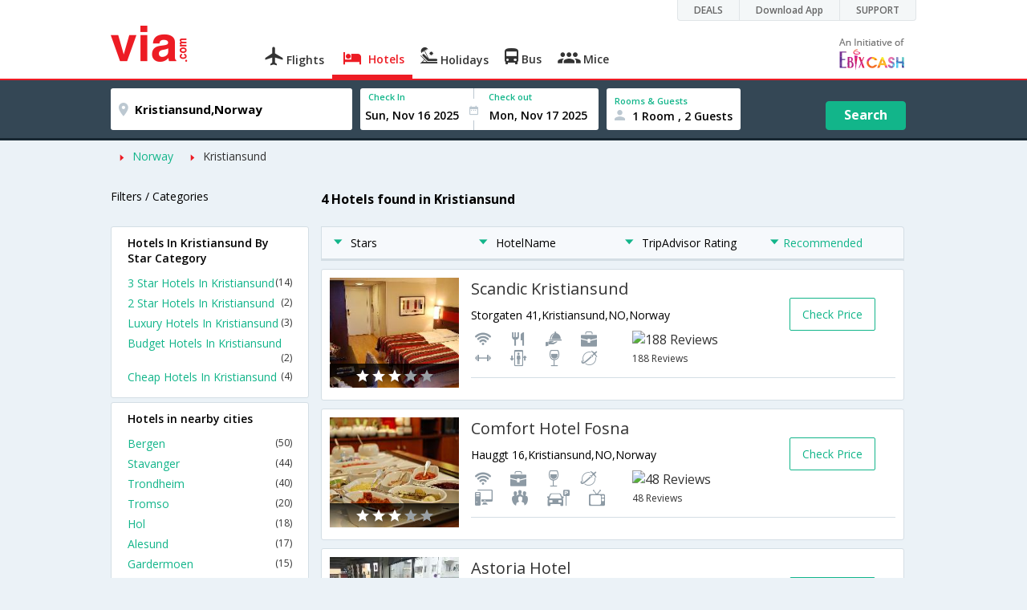

--- FILE ---
content_type: text/html
request_url: https://in.via.com/hotels/norway/hotels-in-kristiansund
body_size: 10184
content:
<!doctype html><!--Set search box parameters--><html><head><meta http-equiv=Content-Type content="text/html; charset=utf-8"><meta charset=utf-8><meta name=format-detection content="telephone=no"><meta name=viewport content="width=device-width,initial-scale=1"><meta name=date content="Mon Jan 22 2018 17:07:13 GMT+0530 (IST)"><link href="//fonts.googleapis.com/css?family=Open+Sans:400,600,700,300,100" rel=stylesheet type=text/css><link rel=icon type=image/x-icon href=//images.via.com/static/img/general/favicon.ico><link rel=stylesheet href=//images.via.com/static/seo/static/stylesheets/via-seo.min.css><!-- <link rel="stylesheet" href="../v2/assets/stylesheets/via-seo.css"> --><meta name=description content="Choose from 4 hotels in Kristiansund. Use Code HOTEL70 & save up to 70% on hotel bookings. Check Kristiansund hotel price,reviews & pictures. "><meta name=keywords content="Kristiansund Hotels, Hotels in Kristiansund, Kristiansund Hotel, Hotel in Kristiansund , Book Rooms in Kristiansund, Best Hotels in Kristiansund, Kristiansund Hotels Booking Online"><meta name=DC.title content="4 Hotels in Kristiansund.Book Kristiansund Hotels Online|Via.com"><meta name=twitter:title content="4 Hotels in Kristiansund.Book Kristiansund Hotels Online|Via.com"><meta name=twitter:description content="Choose from 4 hotels in Kristiansund. Use Code HOTEL70 & save up to 70% on hotel bookings. Check Kristiansund hotel price,reviews & pictures."><meta name=og:title content=" 4 Hotels in Kristiansund.Book Kristiansund Hotels Online|Via.com"><meta name=og:description content="Choose from 4 hotels in Kristiansund. Use Code HOTEL70 & save up to 70% on hotel bookings. Check Kristiansund hotel price,reviews & pictures."><meta name=title content="4 Hotels in Kristiansund.Book Kristiansund Hotels Online|Via.com"><title>4 Hotels in Kristiansund.Book Kristiansund Hotels Online|Via.com</title><!-- Google Tag Manager --><script>_vaGTM = [];</script><script>(function(w,d,s,l,i){w[l]=w[l]||[];w[l].push({'gtm.start':
    new Date().getTime(),event:'gtm.js'});var f=d.getElementsByTagName(s)[0],
    j=d.createElement(s),dl=l!='dataLayer'?'&l='+l:'';j.async=true;j.src=
    'https://www.googletagmanager.com/gtm.js?id='+i+dl;f.parentNode.insertBefore(j,f);
})(window,document,'script','_vaGTM','GTM-TL9VJSJ');</script><!-- End Google Tag Manager --><script>var pageOpts = pageOpts || {};
    pageOpts.env = "in";
    pageOpts.viewType = 'DESKTOP';
    pageOpts.currency = 'INR';
    pageOpts.currentEnv = "in";
    pageOpts.sysDate = '';
    pageOpts.isB2CEnv = true;
    pageOpts.pageId = "HOTEL_TEMPLATE__HOTELS_IN_REGION";
    pageOpts.productType = "Hotel";
    pageOpts.pageType = "seo";
    pageOpts.accessToken = "553f5767-373f-4d98-9e6d-08fa87400a42";
    if (_vaGTM) {
        _vaGTM.push({pageOpts: pageOpts});
    }</script></head><body style="background-color: #ebf2f7"><header class="header u_white productsNav u_borderBottom u_gen-border-Btm-Red flt-wth m-hde"><div class=container><div class="row u_inlineblk u_width100 u_floatL"><div class="col-m-12 u_padL0 u_padR0"><div class="u_textR u_posR col-m-12 u_padL0 u_padR0"><div class="u_dispTable u_floatR hdr-curve-stick-border"><div class=customerNav><div><div class="element jsCustomerNavEl hideFromCustomer" id=DEALS><i class=secNavIcon></i> <a class=elementPad target=_blank href=/offers>DEALS</a></div><div class="element jsCustomerNavEl hideFromCustomer" id=DownloadApp><i class=secNavIcon></i> <a class=elementPad target=_blank href="http://play.google.com/store/apps/details?id=app.via&referrer=utm-country%3Did%26utm_source%3dHeader">Download App</a></div><div class="element jsCustomerNavEl hideFromCustomer" id=SUPPORT><i class=secNavIcon></i> <a class=elementPad target=_blank href=/contact-us>SUPPORT</a></div></div></div></div></div></div></div><div class="col-m-12 u_padL0 u_padR0"><div class="u_inlineblk col-m-2 u_padL0"><span class="icon-ViaLogo u_font45 u_clViaRed"></span></div><div class="u_inlineblk u_font14 col-m-10"><div class="u_padT16 u_clBlacklightbase hover-red u_font14 u_cursPoint u_floatL"><a class="u_txtDecoNone u_floatL product" href=/flight-tickets><span class="u_pad10 u_floatL u_fontW600"><span class="icon nav-weight icon-flightProductNav"></span> Flights</span></a></div><div class="u_padT16 u_clBlacklightbase hover-red u_font14 u_cursPoint u_floatL"><a class="u_txtDecoNone u_floatL product active" href=/hotels><span class="u_pad10 u_floatL u_fontW600"><span class="icon nav-weight icon-hotelProductNav"></span> Hotels</span></a></div><div class="u_padT16 u_clBlacklightbase hover-red u_font14 u_cursPoint u_floatL"><a class="u_txtDecoNone u_floatL product" href=/holidays><span class="u_pad10 u_floatL u_fontW600"><span class="icon nav-weight icon-holidayProductNav"></span> Holidays</span></a></div><div class="u_padT16 u_clBlacklightbase hover-red u_font14 u_cursPoint u_floatL"><a class="u_txtDecoNone u_floatL product" href=/bus-tickets><span class="u_pad10 u_floatL u_fontW600"><span class="icon nav-weight icon-busProductNav"></span> Bus</span></a></div><div class="u_padT16 u_clBlacklightbase hover-red u_font14 u_cursPoint u_floatL"><a class="u_txtDecoNone u_floatL product" href=/mice><span class="u_pad10 u_floatL u_fontW600"><span class="icon nav-weight icon-miceProductNav"></span> Mice</span></a></div><div class="u_padT16 u_inlineblk u_font14 u_floatR contact"><div class="call u_invisible"><div class=icon-Call></div><div class=text></div></div><a href=mailto: target=_blank class="email u_marR75 u_vertAlignTxtBtm u_invisible"><div class=icon-Mail></div><div class=text></div></a><a class="u_inlineblk u_vertAlignSub"><img src=//cdn.via.com/static/img/v1/newui/ph/general/banner/1512752214410_EbixcashLogoFD.png></a></div></div></div></div></header><div class=d-hde><div class=via-m-header role=banner><a href=/hotels/ class="via-header-cell via-logo-cell" data-ajax=false data-role=none target=_blank><span class=icon-ViaLogo></span> </a><span class="via-header-cell via-header-cell-text">Hotels </span><a href=/hotels/ class="via-header-cell via-logo-cell" data-ajax=false data-role=none style=float:right target=_blank><span class=icon-Search></span></a></div></div><div style=display:none class=isHomePageAv>{"isHomePage":true}</div><div style=display:none class=js-searchBoxOpts id=js-searchBoxOpts>{}</div><div style=display:none id=environmentVars>{}</div><div class="package-part v-bgbody flt-wth resBody" style="margin-bottom: 50px"><div class="modifySearchHotel wide isFixed m-hde"><!--Set search box parameters--><div class="searchBoxWide recentSearch m-hde"><div class=container><div class=content><form name=hotelSearchForm class="hotelSearchForm u_mar0"><div style=display:none id=environmentVars>""</div><div class=panel><div class="singleLineSBox flex justify-between item-center"><div class="SLElement destn flex direction-row u_width30"><div class="locationInputIcon flex justify-center item-center"><div class=location-icon></div></div><input type=text class="u_padL0 ui-autocomplete-input" name=destination placeholder="Enter City, Area or Hotel Name" id=destination value=Kristiansund,Norway tabindex=1 autocomplete=off> <input type=hidden class=destinationCode value=5C29548></div><div class=SLElement><div class="u_inlineBlk flex justify-center direction-column dateCont cInDateCont" style=""><label class="u_clViaGreen u_font11 u_padL10 u_fontW600">Check In</label><input type=text class="u_padL10 u_padB0" placeholder="Select Check In Date" readonly="" name=checkIn id=checkIn tabindex=2 data-date="" value=""><div class="cal-arrow cIn"></div></div><div class="u_inlineBlk calIconHolder" style=width:13px><div class=calendar-icon></div></div><div class="u_inlineBlk flex justify-center direction-column dateCont cOutDateCont" style=""><label class="u_clViaGreen u_font11 u_padL5 u_fontW600">Check out</label><input type=text class=u_padB0 placeholder="Select Check Out Date" readonly="" name=checkOut id=checkOut data-date="" value=""><div class="cal-arrow cOut"></div></div></div><div class=SLElement><div class="element-room u_width100 flex justify-center direction-column"><label class="u_clViaGreen u_font11 u_padL10 u_fontW600 u_textCapitalize">Rooms &amp; Guests</label><div class="hotelRoomDropDown js-room u_padL10 u_padR10"><span class=person-icon></span> <span class="roomGuestCount u_font14 u_fontW600">1 Room, 2 Guests</span> <span class=drop-icon></span></div></div><div class=roomConfig style="display: none"><div class=roomConfigHeader><div class=arrow></div><div class=text>Enter guest details per room</div><div class=close></div></div><input type=hidden class=js-roomSelected value=selected><div class=roomConfigBody data-room=1 data-maxroom=8><div class=roomDiv id=room1><div class=roomNoDiv><span class=roomNumber>Room 1</span><span class="removeRoom via-processed">Remove Room</span></div><div class="counter-element adult js-count via-processed"><label>ADULTS <span>12+ Yrs</span></label><div><div class=minus>-</div><div class=count data-max=10 data-min=1>2</div><div class=plus>+</div></div></div><div class="counter-element child js-count via-processed"><label>CHILDREN <span>2 - 12 Yrs</span></label><div><div class=minus>-</div><div class=count data-max=3 data-min=0>0</div><div class=plus>+</div></div></div><div class=childAgeSelectContainer></div></div></div><div class=roomConfigFooter><div class=addRoom><span class=add-icon></span> Add Rooms</div><div class=done>Done!</div><div class=cancel>Cancel</div></div></div><div class="roomDiv cloneRoom"><div class=roomNoDiv><span class=roomNumber>Room 1</span><span class=removeRoom>Remove Room</span></div><div class="counter-element adult js-count"><label>ADULTS <span>12+ Yrs</span></label><div><div class=minus>-</div><div class=count data-max=10 data-min=1>1</div><div class=plus>+</div></div></div><div class="counter-element child js-count"><label>CHILDREN <span>2 - 12 Yrs</span></label><div><div class=minus>-</div><div class=count data-max=3 data-min=0>0</div><div class=plus>+</div></div></div><div class=childAgeSelectContainer></div></div><div class="childAge cloneChildAge"><p class="ageChildNo u_font12 u_fontW600 u_marB0"><span class=ageLabel>AGE</span>: Child</p><label class=customSBox><select><option value=1>1</option><option value=2>2</option><option value=3>3</option><option value=4>4</option><option value=5>5</option><option value=6>6</option><option value=7>7</option><option value=8>8</option><option value=9>9</option><option value=10>10</option><option value=11>11</option><option value=12>12</option></select></label></div></div><div class="flex self-end justify-center u_font12 u_clViaGreen"><div class=js-more-opts style="visibility: hidden">More options<span class="more-opts-icon u_marL5"></span></div><div class=more-opts-div><div class=more-opts-hdr><div class=arrow></div><div class=text>Optionals</div><div class=close></div></div><div class=more-opts-bd><div class="element countryBox"><p class=u_marB0>Nationality</p><label class=customSBox><select id=nationalityCountry><option value=137 selected="">India</option><option value=165138>United States of America</option><option value=164981>United Kingdom</option><option value=165021>France</option><option value=165038>China</option><option value=165167>Canada</option><option value=165168>Italy</option><option value=165177>Germany</option><option value=-1>Other</option></select></label></div><div class="element countryBox"><p class=u_marB0>Residence</p><label class=customSBox><select id=residenceCountry><option value=137 selected="">India</option><option value=165138>United States of America</option><option value=164981>United Kingdom</option><option value=165021>France</option><option value=165038>China</option><option value=165167>Canada</option><option value=165168>Italy</option><option value=165177>Germany</option><option value=-1>Other</option></select></label></div></div></div></div><div class="search-hotel flex self-end justify-center item-center">Search</div></div></div></form></div></div></div></div><div class="package-part v-bgbody flt-wth"><div class="container m-container-fld"><div class=row><div class="col-m-12 col-x-12 u_padL0 m-padR0"><!--topSeoLinks--><ul class="u_padL0 u_font14 u_mar0"><!--<li class="u_padtb10lr0"><a href="" class="u_clViaGreen"> Hotels in Bangalore</a></li>--><li class=u_pad10 style="float: left"><i class="icon-ArrowRightSmall2 u_font8 u_clViaRed u_padR5"></i> <a href=/hotels/Norway class=u_clViaGreen>Norway</a></li><!--<li class="u_padtb10lr0"><a href="" class="u_clViaGreen"> Hotels in Bangalore</a></li>--><li class=u_pad10 style="float: left"><i class="icon-ArrowRightSmall2 u_font8 u_clViaRed u_padR5"></i> <a href=/hotels/norway/hotels-in-kristiansund class="">Kristiansund</a></li></ul></div><div class="col-m-12 col-x-12 u_padL0 m-padR0"><div class="Packag-details-part flt-wth m-padT0"><div class="col-m-3 u_padL0 u_padR0 m-hde"><div class="u_font14 u_marT10 u_marB5 u_lnht3">Filters / Categories</div></div><div class="col-m-9 m-hde"><h1 class="u_font16 u_marT10 u_marB5 u_lnht3">4 Hotels found in Kristiansund</h1></div><div class="col-m-9 col-x-12 col-m-push-3 m-padR0 u_padR0 m-padL0"><div class="package-details-itms m-bg-wte flt-wth u_padT5"><div class="col-m-12 col-x-12 u_padL0 u_padR0"><div class="col-m-12 col-x-12 u_padL0 u_padR0 m-hde"><div class="star-filter flt-wth"><div class=col-m-3><span class="u_floatL u_font14"><i class="icon-ArrowDownSmall u_floatL u_font6 u_padR10 u_padT5 u_clViaGreen"></i>Stars</span></div><div class=col-m-3><span class="u_floatL u_font14"><i class="icon-ArrowDownSmall u_floatL u_font6 u_padR10 u_padT5 u_clViaGreen"></i>HotelName</span></div><div class=col-m-3><span class="u_floatL u_font14"><i class="icon-ArrowDownSmall u_floatL u_font6 u_padR10 u_padT5 u_clViaGreen"></i>TripAdvisor Rating</span></div><div class=col-m-3><span class="u_floatL u_font14 u_clViaGreen"><i class="icon-ArrowDownSmall u_floatL u_font6 u_padR5 u_padT5"></i>Recommended</span></div></div></div><!-- Hotel result div--><div class="box flt-wth u_pad10 u_marT10 m-bdr-wth hotelNumber-1 js-hotel" data-hotelnumber=1 data-h_id=602363><div class="col-m-3 col-x-4 u_padL0"><a href=/hotels/scandic-kristiansund-602363 class="u_floatL u_posR"><img src=https://images4.via.com/static/hotel/images/25/602363/602363_3_t.jpg class=img-responsive alt="Scandic Kristiansund"><div class="u_posA stare-rating-part u_textC u_width100 u_pad10"><span><i class="icon-RateStar m-font14 u_clWhite"></i> <i class="icon-RateStar m-font14 u_clWhite"></i> <i class="icon-RateStar m-font14 u_clWhite"></i> <i class="icon-RateStar m-font14 u_clDisabled"></i> <i class="icon-RateStar m-font14 u_clDisabled"></i></span></div></a></div><div class="col-m-9 col col-x-8 u_padL0 u_padR0"><div class="border-bottom m-bdr-btm0 flt-wth"><div class="col-m-9 col-x-12 x-9 u_padL0"><div class=flt-wth><a href=/hotels/scandic-kristiansund-602363 class="u_ellipsis u_dispBlock u_txtDecoNone u_padB10 u_font20 u_width100"><span>Scandic Kristiansund</span></a> <span class="u_dispBlock u_font14 u_width100 u_padB10 u_ellipsis">Storgaten 41,Kristiansund,NO,Norway</span> <span class="flt-wth u_padB10"><span class="u_floatL u_width50 m-hde"><i class="amen26 u_font20 u_padL5 u_flt-gry"></i> <i class="amen42 u_font20 u_padL5 u_flt-gry"></i> <i class="amen43 u_font20 u_padL5 u_flt-gry"></i> <i class="amen7 u_font20 u_padL5 u_flt-gry"></i> <i class="amen23 u_font20 u_padL5 u_flt-gry"></i> <i class="amen19 u_font20 u_padL5 u_flt-gry"></i> <i class="amen6 u_font20 u_padL5 u_flt-gry"></i> <i class="amen52 u_font20 u_padL5 u_flt-gry"></i> </span><a href=# class="u_floatL u_width50 u_txtDecoNone m-padL0 m-container-fld u_padL10"><img src=https://www.tripadvisor.com/img/cdsi/img2/ratings/traveler/3.5-15902-5.png class=u_height15 alt="188 Reviews"><br><span class="u_font12 m-floatR m-clr-grn">188 Reviews</span></a></span></div></div><div class="col-m-3 col-x-3 u_padL0 u_padR0 m-hde"><div class="u_floatL u_font14 bdr-grn-btn u_marT25 js-more-hotel" data-h_id=602363 style="cursor: pointer">Check Price</div></div></div></div></div><div class="box flt-wth u_pad10 u_marT10 m-bdr-wth hotelNumber-2 js-hotel" data-hotelnumber=2 data-h_id=607208><div class="col-m-3 col-x-4 u_padL0"><a href=/hotels/comfort-hotel-fosna-607208 class="u_floatL u_posR"><img src=https://images4.via.com/static/hotel/images/25/607208/607208_2_t.jpg class=img-responsive alt="Comfort Hotel Fosna"><div class="u_posA stare-rating-part u_textC u_width100 u_pad10"><span><i class="icon-RateStar m-font14 u_clWhite"></i> <i class="icon-RateStar m-font14 u_clWhite"></i> <i class="icon-RateStar m-font14 u_clWhite"></i> <i class="icon-RateStar m-font14 u_clDisabled"></i> <i class="icon-RateStar m-font14 u_clDisabled"></i></span></div></a></div><div class="col-m-9 col col-x-8 u_padL0 u_padR0"><div class="border-bottom m-bdr-btm0 flt-wth"><div class="col-m-9 col-x-12 x-9 u_padL0"><div class=flt-wth><a href=/hotels/comfort-hotel-fosna-607208 class="u_ellipsis u_dispBlock u_txtDecoNone u_padB10 u_font20 u_width100"><span>Comfort Hotel Fosna</span></a> <span class="u_dispBlock u_font14 u_width100 u_padB10 u_ellipsis">Hauggt 16,Kristiansund,NO,Norway</span> <span class="flt-wth u_padB10"><span class="u_floatL u_width50 m-hde"><i class="amen26 u_font20 u_padL5 u_flt-gry"></i> <i class="amen7 u_font20 u_padL5 u_flt-gry"></i> <i class="amen6 u_font20 u_padL5 u_flt-gry"></i> <i class="amen52 u_font20 u_padL5 u_flt-gry"></i> <i class="amen13 u_font20 u_padL5 u_flt-gry"></i> <i class="amen15 u_font20 u_padL5 u_flt-gry"></i> <i class="amen36 u_font20 u_padL5 u_flt-gry"></i> <i class="amen51 u_font20 u_padL5 u_flt-gry"></i> </span><a href=# class="u_floatL u_width50 u_txtDecoNone m-padL0 m-container-fld u_padL10"><img src=https://www.tripadvisor.com/img/cdsi/img2/ratings/traveler/3.0-15902-5.png class=u_height15 alt="48 Reviews"><br><span class="u_font12 m-floatR m-clr-grn">48 Reviews</span></a></span></div></div><div class="col-m-3 col-x-3 u_padL0 u_padR0 m-hde"><div class="u_floatL u_font14 bdr-grn-btn u_marT25 js-more-hotel" data-h_id=607208 style="cursor: pointer">Check Price</div></div></div></div></div><div class="box flt-wth u_pad10 u_marT10 m-bdr-wth hotelNumber-3 js-hotel" data-hotelnumber=3 data-h_id=637004><div class="col-m-3 col-x-4 u_padL0"><a href=/hotels/astoria-hotel-637004 class="u_floatL u_posR"><img src=https://images4.via.com/static/hotel/images/26/637004/637004_5_t.jpg class=img-responsive alt="Astoria Hotel"><div class="u_posA stare-rating-part u_textC u_width100 u_pad10"><span><i class="icon-RateStar m-font14 u_clWhite"></i> <i class="icon-RateStar m-font14 u_clWhite"></i> <i class="icon-RateStar m-font14 u_clWhite"></i> <i class="icon-RateStar m-font14 u_clDisabled"></i> <i class="icon-RateStar m-font14 u_clDisabled"></i></span></div></a></div><div class="col-m-9 col col-x-8 u_padL0 u_padR0"><div class="border-bottom m-bdr-btm0 flt-wth"><div class="col-m-9 col-x-12 x-9 u_padL0"><div class=flt-wth><a href=/hotels/astoria-hotel-637004 class="u_ellipsis u_dispBlock u_txtDecoNone u_padB10 u_font20 u_width100"><span>Astoria Hotel</span></a> <span class="u_dispBlock u_font14 u_width100 u_padB10 u_ellipsis">Hauggata 13,Kristiansund,NO,Norway</span> <span class="flt-wth u_padB10"><span class="u_floatL u_width50 m-hde"><i class="amen26 u_font20 u_padL5 u_flt-gry"></i> <i class="amen42 u_font20 u_padL5 u_flt-gry"></i> <i class="amen43 u_font20 u_padL5 u_flt-gry"></i> <i class="amen7 u_font20 u_padL5 u_flt-gry"></i> <i class="amen23 u_font20 u_padL5 u_flt-gry"></i> <i class="amen4 u_font20 u_padL5 u_flt-gry"></i> <i class="amen6 u_font20 u_padL5 u_flt-gry"></i> <i class="amen2 u_font20 u_padL5 u_flt-gry"></i> </span><a href=# class="u_floatL u_width50 u_txtDecoNone m-padL0 m-container-fld u_padL10"><img src=https://www.tripadvisor.com/img/cdsi/img2/ratings/traveler/3.0-15902-5.png class=u_height15 alt="45 Reviews"><br><span class="u_font12 m-floatR m-clr-grn">45 Reviews</span></a></span></div></div><div class="col-m-3 col-x-3 u_padL0 u_padR0 m-hde"><div class="u_floatL u_font14 bdr-grn-btn u_marT25 js-more-hotel" data-h_id=637004 style="cursor: pointer">Check Price</div></div></div></div></div><!--From cms, dynamic data--><div class="package-guidance-part flt-wth border-top m-padL15 m-padR15"><h4 class="u_font16 u_marB0">Hotels in Kristiansund</h4><p class="u_font14 u_textJ ques">Your search for the best hotel in Kristiansund ends here! Via offers you the widest range of Kristiansund hotels at the lowest rates. Enjoy an amazing online hotel booking experience on a buttery smooth interface featuring powerful tools like quick sorting and rapid filters. Need a budget hotel in Kristiansund near the central bus stand or maybe a cheap hotel near Kristiansund railway station? Our easy location filter lists all the hotels in a specific locality within seconds. That's not all, you can also list all Kristiansund hotels with Wi-Fi or pool or even something as simple as laundry services. Hotels in Kristiansund are renowned for their excellent hospitality, modern amenities and friendly service. Whether you are booking a cheap hotel or an ultra-luxury property, you can rest assured of getting the best deals on Kristiansund hotels on Via.<br>Luxury hotels in Kristiansund offer world class comfort and modern amenities for the discerning traveller. These hotels are often equipped with state-of-the-art audio/video entertainment systems, conference and banquet halls, lounge bars and heated swimming pools. Mid range hotels in Kristiansund offer the perfect balance of value and luxury. These hotels offer amenities like air-conditioned rooms, laundry services, Wi-Fi connectivity, house keeping and swimming pool. The cheap and budget hotels in Kristiansund are mostly located near the railway station and central bus stand. They offer excellent value for money and is a good option for backpackers and budget travellers looking for a frill-free stay at rock bottom prices. Via.com lists the largest number of cheap and budget hotels in Kristiansund, so you can choose the best budget hotel in Kristiansund in your preferred location.<br>Booking a hotel on Via offers you several benefits like zero cancellation fee, instant confirmation, easy cancellation/refund and 24/7 customer support. Enjoy the fastest, easiest and simplest online hotel booking experience only on Via.com!</p></div><!--End hotel result div--></div></div></div><div class="col-m-3 col-x-12 col-m-pull-9 u_padL0 u_padR0 m-padL15 m-padR15"><!--Left SEO Links--><div class="box u_padtb10lr20 u_marT5 u_floatL"><h2 class="u_font14 u_floatL u_dispBlock u_padB12 u_fontW600 u_mar0">Hotels In Kristiansund By Star Category</h2><a href=/hotels/norway/3-star-hotels-in-kristiansund class="u_font14 u_fontW400 u_padB6 flt-wth u_clViaGreen u_txtDecoNone link-no-1" target=_blank>3 Star Hotels In Kristiansund <span class="u_floatR u_clBlack u_font12">(14)</span></a> <a href=/hotels/norway/2-star-hotels-in-kristiansund class="u_font14 u_fontW400 u_padB6 flt-wth u_clViaGreen u_txtDecoNone link-no-1" target=_blank>2 Star Hotels In Kristiansund <span class="u_floatR u_clBlack u_font12">(2)</span></a> <a href=/hotels/norway/luxury-hotels-in-kristiansund class="u_font14 u_fontW400 u_padB6 flt-wth u_clViaGreen u_txtDecoNone link-no-1" target=_blank>Luxury Hotels In Kristiansund <span class="u_floatR u_clBlack u_font12">(3)</span></a> <a href=/hotels/norway/budget-hotels-in-kristiansund class="u_font14 u_fontW400 u_padB6 flt-wth u_clViaGreen u_txtDecoNone link-no-1" target=_blank>Budget Hotels In Kristiansund <span class="u_floatR u_clBlack u_font12">(2)</span></a> <a href=/hotels/norway/cheap-hotels-in-kristiansund class="u_font14 u_fontW400 u_padB6 flt-wth u_clViaGreen u_txtDecoNone link-no-1" target=_blank>Cheap Hotels In Kristiansund <span class="u_floatR u_clBlack u_font12">(4)</span></a></div><div class="box u_padtb10lr20 u_marT5 u_floatL"><h2 class="u_font14 u_floatL u_dispBlock u_padB12 u_fontW600 u_mar0">Hotels in nearby cities</h2><a href=/hotels/norway/hotels-in-bergen class="u_font14 u_fontW400 u_padB6 flt-wth u_clViaGreen u_txtDecoNone link-no-5" target=_blank>Bergen <span class="u_floatR u_clBlack u_font12">(50)</span></a> <a href=/hotels/norway/hotels-in-stavanger class="u_font14 u_fontW400 u_padB6 flt-wth u_clViaGreen u_txtDecoNone link-no-5" target=_blank>Stavanger <span class="u_floatR u_clBlack u_font12">(44)</span></a> <a href=/hotels/norway/hotels-in-trondheim class="u_font14 u_fontW400 u_padB6 flt-wth u_clViaGreen u_txtDecoNone link-no-5" target=_blank>Trondheim <span class="u_floatR u_clBlack u_font12">(40)</span></a> <a href=/hotels/norway/hotels-in-tromso class="u_font14 u_fontW400 u_padB6 flt-wth u_clViaGreen u_txtDecoNone link-no-5" target=_blank>Tromso <span class="u_floatR u_clBlack u_font12">(20)</span></a> <a href=/hotels/norway/hotels-in-hol class="u_font14 u_fontW400 u_padB6 flt-wth u_clViaGreen u_txtDecoNone link-no-5" target=_blank>Hol <span class="u_floatR u_clBlack u_font12">(18)</span></a> <a href=/hotels/norway/hotels-in-alesund class="u_font14 u_fontW400 u_padB6 flt-wth u_clViaGreen u_txtDecoNone link-no-5" target=_blank>Alesund <span class="u_floatR u_clBlack u_font12">(17)</span></a> <a href=/hotels/norway/hotels-in-gardermoen class="u_font14 u_fontW400 u_padB6 flt-wth u_clViaGreen u_txtDecoNone link-no-5" target=_blank>Gardermoen <span class="u_floatR u_clBlack u_font12">(15)</span></a> <a href=/hotels/norway/hotels-in-baerum class="u_font14 u_fontW400 u_padB6 flt-wth u_clViaGreen u_txtDecoNone link-no-5" target=_blank>Baerum <span class="u_floatR u_clBlack u_font12">(15)</span></a> <a href=/hotels/norway/hotels-in-kristiansand class="u_font14 u_fontW400 u_padB6 flt-wth u_clViaGreen u_txtDecoNone link-no-5" target=_blank>Kristiansand <span class="u_floatR u_clBlack u_font12">(14)</span></a> <a href=/hotels/norway/hotels-in-haugesund class="u_font14 u_fontW400 u_padB6 flt-wth u_clViaGreen u_txtDecoNone more-links link-no-5" target=_blank>Haugesund <span class="u_floatR u_clBlack u_font12">(14)</span></a> <a href=/hotels/norway/hotels-in-svolvaer class="u_font14 u_fontW400 u_padB6 flt-wth u_clViaGreen u_txtDecoNone more-links link-no-5" target=_blank>Svolvaer <span class="u_floatR u_clBlack u_font12">(13)</span></a> <a href=/hotels/norway/hotels-in-bodo class="u_font14 u_fontW400 u_padB6 flt-wth u_clViaGreen u_txtDecoNone more-links link-no-5" target=_blank>Bodo <span class="u_floatR u_clBlack u_font12">(12)</span></a> <a href=/hotels/norway/hotels-in-lillehammer class="u_font14 u_fontW400 u_padB6 flt-wth u_clViaGreen u_txtDecoNone more-links link-no-5" target=_blank>Lillehammer <span class="u_floatR u_clBlack u_font12">(12)</span></a> <a href=/hotels/norway/hotels-in-sandnes class="u_font14 u_fontW400 u_padB6 flt-wth u_clViaGreen u_txtDecoNone more-links link-no-5" target=_blank>Sandnes <span class="u_floatR u_clBlack u_font12">(10)</span></a> <a href=/hotels/norway/hotels-in-stranda class="u_font14 u_fontW400 u_padB6 flt-wth u_clViaGreen u_txtDecoNone more-links link-no-5" target=_blank>Stranda <span class="u_floatR u_clBlack u_font12">(10)</span></a> <a href=/hotels/norway/hotels-in-alta class="u_font14 u_fontW400 u_padB6 flt-wth u_clViaGreen u_txtDecoNone more-links link-no-5" target=_blank>Alta <span class="u_floatR u_clBlack u_font12">(10)</span></a> <a href=/hotels/norway/hotels-in-roros class="u_font14 u_fontW400 u_padB6 flt-wth u_clViaGreen u_txtDecoNone more-links link-no-5" target=_blank>Roros <span class="u_floatR u_clBlack u_font12">(9)</span></a> <a href=/hotels/norway/hotels-in-molde class="u_font14 u_fontW400 u_padB6 flt-wth u_clViaGreen u_txtDecoNone more-links link-no-5" target=_blank>Molde <span class="u_floatR u_clBlack u_font12">(9)</span></a> <a href=/hotels/norway/hotels-in-hemsedal class="u_font14 u_fontW400 u_padB6 flt-wth u_clViaGreen u_txtDecoNone more-links link-no-5" target=_blank>Hemsedal <span class="u_floatR u_clBlack u_font12">(9)</span></a> <a href=/hotels/norway/hotels-in-fredrikstad class="u_font14 u_fontW400 u_padB6 flt-wth u_clViaGreen u_txtDecoNone more-links link-no-5" target=_blank>Fredrikstad <span class="u_floatR u_clBlack u_font12">(8)</span></a> <a href=/hotels/norway/hotels-in-eidfjord class="u_font14 u_fontW400 u_padB6 flt-wth u_clViaGreen u_txtDecoNone more-links link-no-5" target=_blank>Eidfjord <span class="u_floatR u_clBlack u_font12">(8)</span></a> <a href=/hotels/norway/hotels-in-gol class="u_font14 u_fontW400 u_padB6 flt-wth u_clViaGreen u_txtDecoNone more-links link-no-5" target=_blank>Gol <span class="u_floatR u_clBlack u_font12">(8)</span></a> <a href=/hotels/norway/hotels-in-trysil class="u_font14 u_fontW400 u_padB6 flt-wth u_clViaGreen u_txtDecoNone more-links link-no-5" target=_blank>Trysil <span class="u_floatR u_clBlack u_font12">(7)</span></a> <a href=/hotels/norway/hotels-in-drammen class="u_font14 u_fontW400 u_padB6 flt-wth u_clViaGreen u_txtDecoNone more-links link-no-5" target=_blank>Drammen <span class="u_floatR u_clBlack u_font12">(6)</span></a> <a href=/hotels/norway/hotels-in-sogndal class="u_font14 u_fontW400 u_padB6 flt-wth u_clViaGreen u_txtDecoNone more-links link-no-5" target=_blank>Sogndal <span class="u_floatR u_clBlack u_font12">(6)</span></a> <a href=/hotels/norway/hotels-in-sola class="u_font14 u_fontW400 u_padB6 flt-wth u_clViaGreen u_txtDecoNone more-links link-no-5" target=_blank>Sola <span class="u_floatR u_clBlack u_font12">(6)</span></a> <a href=/hotels/norway/hotels-in-forde class="u_font14 u_fontW400 u_padB6 flt-wth u_clViaGreen u_txtDecoNone more-links link-no-5" target=_blank>Forde <span class="u_floatR u_clBlack u_font12">(6)</span></a> <a href=/hotels/norway/hotels-in-mo-i-rana class="u_font14 u_fontW400 u_padB6 flt-wth u_clViaGreen u_txtDecoNone more-links link-no-5" target=_blank>Mo I Rana <span class="u_floatR u_clBlack u_font12">(6)</span></a> <a href=/hotels/norway/hotels-in-sarpsborg class="u_font14 u_fontW400 u_padB6 flt-wth u_clViaGreen u_txtDecoNone more-links link-no-5" target=_blank>Sarpsborg <span class="u_floatR u_clBlack u_font12">(6)</span></a> <a href=/hotels/norway/hotels-in-hamar class="u_font14 u_fontW400 u_padB6 flt-wth u_clViaGreen u_txtDecoNone more-links link-no-5" target=_blank>Hamar <span class="u_floatR u_clBlack u_font12">(6)</span></a> <a href=/hotels/norway/hotels-in-karasjok class="u_font14 u_fontW400 u_padB6 flt-wth u_clViaGreen u_txtDecoNone more-links link-no-5" target=_blank>Karasjok <span class="u_floatR u_clBlack u_font12">(6)</span></a> <a href=/hotels/norway/hotels-in-hammerfest class="u_font14 u_fontW400 u_padB6 flt-wth u_clViaGreen u_txtDecoNone more-links link-no-5" target=_blank>Hammerfest <span class="u_floatR u_clBlack u_font12">(6)</span></a> <a href=/hotels/norway/hotels-in-honningsvag class="u_font14 u_fontW400 u_padB6 flt-wth u_clViaGreen u_txtDecoNone more-links link-no-5" target=_blank>Honningsvag <span class="u_floatR u_clBlack u_font12">(5)</span></a> <a href=/hotels/norway/hotels-in-geiranger class="u_font14 u_fontW400 u_padB6 flt-wth u_clViaGreen u_txtDecoNone more-links link-no-5" target=_blank>Geiranger <span class="u_floatR u_clBlack u_font12">(5)</span></a> <a href=/hotels/norway/hotels-in-gjovik class="u_font14 u_fontW400 u_padB6 flt-wth u_clViaGreen u_txtDecoNone more-links link-no-5" target=_blank>Gjovik <span class="u_floatR u_clBlack u_font12">(5)</span></a> <a href=/hotels/norway/hotels-in-harstad class="u_font14 u_fontW400 u_padB6 flt-wth u_clViaGreen u_txtDecoNone more-links link-no-5" target=_blank>Harstad <span class="u_floatR u_clBlack u_font12">(5)</span></a> <a href=/hotels/norway/hotels-in-sandefjord class="u_font14 u_fontW400 u_padB6 flt-wth u_clViaGreen u_txtDecoNone more-links link-no-5" target=_blank>Sandefjord <span class="u_floatR u_clBlack u_font12">(5)</span></a> <a href=/hotels/norway/hotels-in-hovringen class="u_font14 u_fontW400 u_padB6 flt-wth u_clViaGreen u_txtDecoNone more-links link-no-5" target=_blank>Hovringen <span class="u_floatR u_clBlack u_font12">(5)</span></a> <a href=/hotels/norway/hotels-in-oyer class="u_font14 u_fontW400 u_padB6 flt-wth u_clViaGreen u_txtDecoNone more-links link-no-5" target=_blank>Oyer <span class="u_floatR u_clBlack u_font12">(5)</span></a> <a href=/hotels/norway/hotels-in-vradal class="u_font14 u_fontW400 u_padB6 flt-wth u_clViaGreen u_txtDecoNone more-links link-no-5" target=_blank>Vradal <span class="u_floatR u_clBlack u_font12">(5)</span></a> <a href=/hotels/norway/hotels-in-andenes class="u_font14 u_fontW400 u_padB6 flt-wth u_clViaGreen u_txtDecoNone more-links link-no-5" target=_blank>Andenes <span class="u_floatR u_clBlack u_font12">(5)</span></a> <a href=/hotels/norway/hotels-in-narvik class="u_font14 u_fontW400 u_padB6 flt-wth u_clViaGreen u_txtDecoNone more-links link-no-5" target=_blank>Narvik <span class="u_floatR u_clBlack u_font12">(5)</span></a> <a href=/hotels/norway/hotels-in-kongsberg class="u_font14 u_fontW400 u_padB6 flt-wth u_clViaGreen u_txtDecoNone more-links link-no-5" target=_blank>Kongsberg <span class="u_floatR u_clBlack u_font12">(4)</span></a> <a href=/hotels/norway/hotels-in-mandal class="u_font14 u_fontW400 u_padB6 flt-wth u_clViaGreen u_txtDecoNone more-links link-no-5" target=_blank>Mandal <span class="u_floatR u_clBlack u_font12">(4)</span></a> <a href=/hotels/norway/hotels-in-tonsberg class="u_font14 u_fontW400 u_padB6 flt-wth u_clViaGreen u_txtDecoNone more-links link-no-5" target=_blank>Tonsberg <span class="u_floatR u_clBlack u_font12">(4)</span></a> <a href=/hotels/norway/hotels-in-horten class="u_font14 u_fontW400 u_padB6 flt-wth u_clViaGreen u_txtDecoNone more-links link-no-5" target=_blank>Horten <span class="u_floatR u_clBlack u_font12">(4)</span></a> <a href=/hotels/norway/hotels-in-balestrand class="u_font14 u_fontW400 u_padB6 flt-wth u_clViaGreen u_txtDecoNone more-links link-no-5" target=_blank>Balestrand <span class="u_floatR u_clBlack u_font12">(4)</span></a> <a href=/hotels/norway/hotels-in-floro class="u_font14 u_fontW400 u_padB6 flt-wth u_clViaGreen u_txtDecoNone more-links link-no-5" target=_blank>Floro <span class="u_floatR u_clBlack u_font12">(4)</span></a> <a href=/hotels/norway/hotels-in-kirkenes class="u_font14 u_fontW400 u_padB6 flt-wth u_clViaGreen u_txtDecoNone more-links link-no-5" target=_blank>Kirkenes <span class="u_floatR u_clBlack u_font12">(4)</span></a> <a href=/hotels/norway/hotels-in-moss class="u_font14 u_fontW400 u_padB6 flt-wth u_clViaGreen u_txtDecoNone more-links link-no-5" target=_blank>Moss <span class="u_floatR u_clBlack u_font12">(4)</span></a> <a href=/hotels/norway/hotels-in-sandnessjoen class="u_font14 u_fontW400 u_padB6 flt-wth u_clViaGreen u_txtDecoNone more-links link-no-5" target=_blank>Sandnessjoen <span class="u_floatR u_clBlack u_font12">(4)</span></a> <a href=/hotels/norway/hotels-in-hovden class="u_font14 u_fontW400 u_padB6 flt-wth u_clViaGreen u_txtDecoNone more-links link-no-5" target=_blank>Hovden <span class="u_floatR u_clBlack u_font12">(4)</span></a> <a href=/hotels/norway/hotels-in-stord class="u_font14 u_fontW400 u_padB6 flt-wth u_clViaGreen u_txtDecoNone more-links link-no-5" target=_blank>Stord <span class="u_floatR u_clBlack u_font12">(4)</span></a> <a href=/hotels/norway/hotels-in-farsund class="u_font14 u_fontW400 u_padB6 flt-wth u_clViaGreen u_txtDecoNone more-links link-no-5" target=_blank>Farsund <span class="u_floatR u_clBlack u_font12">(4)</span></a> <a href=/hotels/norway/hotels-in-nordfjordeid class="u_font14 u_fontW400 u_padB6 flt-wth u_clViaGreen u_txtDecoNone more-links link-no-5" target=_blank>Nordfjordeid <span class="u_floatR u_clBlack u_font12">(4)</span></a> <a href=/hotels/norway/hotels-in-grimstad class="u_font14 u_fontW400 u_padB6 flt-wth u_clViaGreen u_txtDecoNone more-links link-no-5" target=_blank>Grimstad <span class="u_floatR u_clBlack u_font12">(4)</span></a> <a href=/hotels/norway/hotels-in-stryn class="u_font14 u_fontW400 u_padB6 flt-wth u_clViaGreen u_txtDecoNone more-links link-no-5" target=_blank>Stryn <span class="u_floatR u_clBlack u_font12">(4)</span></a> <a href=/hotels/norway/hotels-in-halden class="u_font14 u_fontW400 u_padB6 flt-wth u_clViaGreen u_txtDecoNone more-links link-no-5" target=_blank>Halden <span class="u_floatR u_clBlack u_font12">(4)</span></a> <a href=/hotels/norway/hotels-in-arendal class="u_font14 u_fontW400 u_padB6 flt-wth u_clViaGreen u_txtDecoNone more-links link-no-5" target=_blank>Arendal <span class="u_floatR u_clBlack u_font12">(4)</span></a> <a href=/hotels/norway/hotels-in-beitostolen class="u_font14 u_fontW400 u_padB6 flt-wth u_clViaGreen u_txtDecoNone more-links link-no-5" target=_blank>Beitostolen <span class="u_floatR u_clBlack u_font12">(3)</span></a> <a href=/hotels/norway/hotels-in-laerdal class="u_font14 u_fontW400 u_padB6 flt-wth u_clViaGreen u_txtDecoNone more-links link-no-5" target=_blank>Laerdal <span class="u_floatR u_clBlack u_font12">(3)</span></a> <a href=/hotels/norway/hotels-in-flam class="u_font14 u_fontW400 u_padB6 flt-wth u_clViaGreen u_txtDecoNone more-links link-no-5" target=_blank>Flam <span class="u_floatR u_clBlack u_font12">(3)</span></a> <a href=/hotels/norway/hotels-in-rana class="u_font14 u_fontW400 u_padB6 flt-wth u_clViaGreen u_txtDecoNone more-links link-no-5" target=_blank>Rana <span class="u_floatR u_clBlack u_font12">(3)</span></a> <a href=/hotels/norway/hotels-in-lorenskog class="u_font14 u_fontW400 u_padB6 flt-wth u_clViaGreen u_txtDecoNone more-links link-no-5" target=_blank>Lorenskog <span class="u_floatR u_clBlack u_font12">(3)</span></a> <a href=/hotels/norway/hotels-in-steinkjer class="u_font14 u_fontW400 u_padB6 flt-wth u_clViaGreen u_txtDecoNone more-links link-no-5" target=_blank>Steinkjer <span class="u_floatR u_clBlack u_font12">(3)</span></a> <a href=/hotels/norway/hotels-in-asker class="u_font14 u_fontW400 u_padB6 flt-wth u_clViaGreen u_txtDecoNone more-links link-no-5" target=_blank>Asker <span class="u_floatR u_clBlack u_font12">(3)</span></a> <a href=/hotels/norway/hotels-in-otta class="u_font14 u_fontW400 u_padB6 flt-wth u_clViaGreen u_txtDecoNone more-links link-no-5" target=_blank>Otta <span class="u_floatR u_clBlack u_font12">(3)</span></a> <a href=/hotels/norway/hotels-in-langesund class="u_font14 u_fontW400 u_padB6 flt-wth u_clViaGreen u_txtDecoNone more-links link-no-5" target=_blank>Langesund <span class="u_floatR u_clBlack u_font12">(3)</span></a> <a href=/hotels/norway/hotels-in-heggenes class="u_font14 u_fontW400 u_padB6 flt-wth u_clViaGreen u_txtDecoNone more-links link-no-5" target=_blank>Heggenes <span class="u_floatR u_clBlack u_font12">(3)</span></a> <a href=/hotels/norway/hotels-in-rena class="u_font14 u_fontW400 u_padB6 flt-wth u_clViaGreen u_txtDecoNone more-links link-no-5" target=_blank>Rena <span class="u_floatR u_clBlack u_font12">(3)</span></a> <a href=/hotels/norway/hotels-in-luster class="u_font14 u_fontW400 u_padB6 flt-wth u_clViaGreen u_txtDecoNone more-links link-no-5" target=_blank>Luster <span class="u_floatR u_clBlack u_font12">(3)</span></a> <a href=/hotels/norway/hotels-in-skien class="u_font14 u_fontW400 u_padB6 flt-wth u_clViaGreen u_txtDecoNone more-links link-no-5" target=_blank>Skien <span class="u_floatR u_clBlack u_font12">(3)</span></a> <a href=/hotels/norway/hotels-in-aurland class="u_font14 u_fontW400 u_padB6 flt-wth u_clViaGreen u_txtDecoNone more-links link-no-5" target=_blank>Aurland <span class="u_floatR u_clBlack u_font12">(3)</span></a> <a href=/hotels/norway/hotels-in-hole class="u_font14 u_fontW400 u_padB6 flt-wth u_clViaGreen u_txtDecoNone more-links link-no-5" target=_blank>Hole <span class="u_floatR u_clBlack u_font12">(3)</span></a> <a href=/hotels/norway/hotels-in-odda class="u_font14 u_fontW400 u_padB6 flt-wth u_clViaGreen u_txtDecoNone more-links link-no-5" target=_blank>Odda <span class="u_floatR u_clBlack u_font12">(3)</span></a> <a href=/hotels/norway/hotels-in-lillestrom class="u_font14 u_fontW400 u_padB6 flt-wth u_clViaGreen u_txtDecoNone more-links link-no-5" target=_blank>Lillestrom <span class="u_floatR u_clBlack u_font12">(3)</span></a> <a href=/hotels/norway/hotels-in-rognan class="u_font14 u_fontW400 u_padB6 flt-wth u_clViaGreen u_txtDecoNone more-links link-no-5" target=_blank>Rognan <span class="u_floatR u_clBlack u_font12">(2)</span></a> <a href=/hotels/norway/hotels-in-dovre class="u_font14 u_fontW400 u_padB6 flt-wth u_clViaGreen u_txtDecoNone more-links link-no-5" target=_blank>Dovre <span class="u_floatR u_clBlack u_font12">(2)</span></a> <a href=/hotels/norway/hotels-in-leknes class="u_font14 u_fontW400 u_padB6 flt-wth u_clViaGreen u_txtDecoNone more-links link-no-5" target=_blank>Leknes <span class="u_floatR u_clBlack u_font12">(2)</span></a> <a href=/hotels/norway/hotels-in-vestfold class="u_font14 u_fontW400 u_padB6 flt-wth u_clViaGreen u_txtDecoNone more-links link-no-5" target=_blank>Vestfold <span class="u_floatR u_clBlack u_font12">(2)</span></a> <a href=/hotels/norway/hotels-in-stjordal class="u_font14 u_fontW400 u_padB6 flt-wth u_clViaGreen u_txtDecoNone more-links link-no-5" target=_blank>Stjordal <span class="u_floatR u_clBlack u_font12">(2)</span></a> <a href=/hotels/norway/hotels-in-ringebu class="u_font14 u_fontW400 u_padB6 flt-wth u_clViaGreen u_txtDecoNone more-links link-no-5" target=_blank>Ringebu <span class="u_floatR u_clBlack u_font12">(2)</span></a> <a href=/hotels/norway/hotels-in-flora class="u_font14 u_fontW400 u_padB6 flt-wth u_clViaGreen u_txtDecoNone more-links link-no-5" target=_blank>Flora <span class="u_floatR u_clBlack u_font12">(2)</span></a> <a href=/hotels/norway/hotels-in-inderoy class="u_font14 u_fontW400 u_padB6 flt-wth u_clViaGreen u_txtDecoNone more-links link-no-5" target=_blank>Inderoy <span class="u_floatR u_clBlack u_font12">(2)</span></a> <a href=/hotels/norway/hotels-in-jektvik class="u_font14 u_fontW400 u_padB6 flt-wth u_clViaGreen u_txtDecoNone more-links link-no-5" target=_blank>Jektvik <span class="u_floatR u_clBlack u_font12">(2)</span></a> <a href=/hotels/norway/hotels-in-namsos class="u_font14 u_fontW400 u_padB6 flt-wth u_clViaGreen u_txtDecoNone more-links link-no-5" target=_blank>Namsos <span class="u_floatR u_clBlack u_font12">(2)</span></a> <a href=/hotels/norway/hotels-in-norddal class="u_font14 u_fontW400 u_padB6 flt-wth u_clViaGreen u_txtDecoNone more-links link-no-5" target=_blank>Norddal <span class="u_floatR u_clBlack u_font12">(2)</span></a> <a href=/hotels/norway/hotels-in-dombas class="u_font14 u_fontW400 u_padB6 flt-wth u_clViaGreen u_txtDecoNone more-links link-no-5" target=_blank>Dombas <span class="u_floatR u_clBlack u_font12">(2)</span></a> <a href=/hotels/norway/hotels-in-jessheim class="u_font14 u_fontW400 u_padB6 flt-wth u_clViaGreen u_txtDecoNone more-links link-no-5" target=_blank>Jessheim <span class="u_floatR u_clBlack u_font12">(2)</span></a> <a href=/hotels/norway/hotels-in-tvedestrand class="u_font14 u_fontW400 u_padB6 flt-wth u_clViaGreen u_txtDecoNone more-links link-no-5" target=_blank>Tvedestrand <span class="u_floatR u_clBlack u_font12">(2)</span></a> <a href=/hotels/norway/hotels-in-kvinesdal class="u_font14 u_fontW400 u_padB6 flt-wth u_clViaGreen u_txtDecoNone more-links link-no-5" target=_blank>Kvinesdal <span class="u_floatR u_clBlack u_font12">(2)</span></a> <a href=/hotels/norway/hotels-in-tjome class="u_font14 u_fontW400 u_padB6 flt-wth u_clViaGreen u_txtDecoNone more-links link-no-5" target=_blank>Tjome <span class="u_floatR u_clBlack u_font12">(2)</span></a> <a href=/hotels/norway/hotels-in-verdal class="u_font14 u_fontW400 u_padB6 flt-wth u_clViaGreen u_txtDecoNone more-links link-no-5" target=_blank>Verdal <span class="u_floatR u_clBlack u_font12">(2)</span></a> <a href=/hotels/norway/hotels-in-andoy class="u_font14 u_fontW400 u_padB6 flt-wth u_clViaGreen u_txtDecoNone more-links link-no-5" target=_blank>Andoy <span class="u_floatR u_clBlack u_font12">(2)</span></a> <a href=/hotels/norway/hotels-in-malvik class="u_font14 u_fontW400 u_padB6 flt-wth u_clViaGreen u_txtDecoNone more-links link-no-5" target=_blank>Malvik <span class="u_floatR u_clBlack u_font12">(1)</span></a> <a href=/hotels/norway/hotels-in-sund class="u_font14 u_fontW400 u_padB6 flt-wth u_clViaGreen u_txtDecoNone more-links link-no-5" target=_blank>Sund <span class="u_floatR u_clBlack u_font12">(1)</span></a> <a href=/hotels/norway/hotels-in-vestby class="u_font14 u_fontW400 u_padB6 flt-wth u_clViaGreen u_txtDecoNone more-links link-no-5" target=_blank>Vestby <span class="u_floatR u_clBlack u_font12">(1)</span></a> <a href=/hotels/norway/hotels-in-gamvik class="u_font14 u_fontW400 u_padB6 flt-wth u_clViaGreen u_txtDecoNone more-links link-no-5" target=_blank>Gamvik <span class="u_floatR u_clBlack u_font12">(1)</span></a> <a href=/hotels/norway/hotels-in-tananger class="u_font14 u_fontW400 u_padB6 flt-wth u_clViaGreen u_txtDecoNone more-links link-no-5" target=_blank>Tananger <span class="u_floatR u_clBlack u_font12">(1)</span></a> <a href=/hotels/norway/hotels-in-randaberg class="u_font14 u_fontW400 u_padB6 flt-wth u_clViaGreen u_txtDecoNone more-links link-no-5" target=_blank>Randaberg <span class="u_floatR u_clBlack u_font12">(1)</span></a> <a href=/hotels/norway/hotels-in-giske class="u_font14 u_fontW400 u_padB6 flt-wth u_clViaGreen u_txtDecoNone more-links link-no-5" target=_blank>Giske <span class="u_floatR u_clBlack u_font12">(1)</span></a> <a href=/hotels/norway/hotels-in-bryne class="u_font14 u_fontW400 u_padB6 flt-wth u_clViaGreen u_txtDecoNone more-links link-no-5" target=_blank>Bryne <span class="u_floatR u_clBlack u_font12">(1)</span></a> <a href=/hotels/norway/hotels-in-ulsteinvik class="u_font14 u_fontW400 u_padB6 flt-wth u_clViaGreen u_txtDecoNone more-links link-no-5" target=_blank>Ulsteinvik <span class="u_floatR u_clBlack u_font12">(1)</span></a> <a href=/hotels/norway/hotels-in-gjerstad class="u_font14 u_fontW400 u_padB6 flt-wth u_clViaGreen u_txtDecoNone more-links link-no-5" target=_blank>Gjerstad <span class="u_floatR u_clBlack u_font12">(1)</span></a> <a href=/hotels/norway/hotels-in-flekkefjord class="u_font14 u_fontW400 u_padB6 flt-wth u_clViaGreen u_txtDecoNone more-links link-no-5" target=_blank>Flekkefjord <span class="u_floatR u_clBlack u_font12">(1)</span></a> <a href=/hotels/norway/hotels-in-gjesdal class="u_font14 u_fontW400 u_padB6 flt-wth u_clViaGreen u_txtDecoNone more-links link-no-5" target=_blank>Gjesdal <span class="u_floatR u_clBlack u_font12">(1)</span></a> <a href=/hotels/norway/hotels-in-hornindal class="u_font14 u_fontW400 u_padB6 flt-wth u_clViaGreen u_txtDecoNone more-links link-no-5" target=_blank>Hornindal <span class="u_floatR u_clBlack u_font12">(1)</span></a> <a href=/hotels/norway/hotels-in-gulen class="u_font14 u_fontW400 u_padB6 flt-wth u_clViaGreen u_txtDecoNone more-links link-no-5" target=_blank>Gulen <span class="u_floatR u_clBlack u_font12">(1)</span></a> <a href=/hotels/norway/hotels-in-kragero class="u_font14 u_fontW400 u_padB6 flt-wth u_clViaGreen u_txtDecoNone more-links link-no-5" target=_blank>Kragero <span class="u_floatR u_clBlack u_font12">(1)</span></a> <a href=/hotels/norway/hotels-in-ringerike class="u_font14 u_fontW400 u_padB6 flt-wth u_clViaGreen u_txtDecoNone more-links link-no-5" target=_blank>Ringerike <span class="u_floatR u_clBlack u_font12">(1)</span></a> <a href=/hotels/norway/hotels-in-geilo class="u_font14 u_fontW400 u_padB6 flt-wth u_clViaGreen u_txtDecoNone more-links link-no-5" target=_blank>Geilo <span class="u_floatR u_clBlack u_font12">(1)</span></a> <a href=/hotels/norway/hotels-in-eidsvoll class="u_font14 u_fontW400 u_padB6 flt-wth u_clViaGreen u_txtDecoNone more-links link-no-5" target=_blank>Eidsvoll <span class="u_floatR u_clBlack u_font12">(1)</span></a> <a href=/hotels/norway/hotels-in-vossestrand class="u_font14 u_fontW400 u_padB6 flt-wth u_clViaGreen u_txtDecoNone more-links link-no-5" target=_blank>Vossestrand <span class="u_floatR u_clBlack u_font12">(1)</span></a> <a href=/hotels/norway/hotels-in-krodsherad class="u_font14 u_fontW400 u_padB6 flt-wth u_clViaGreen u_txtDecoNone more-links link-no-5" target=_blank>Krodsherad <span class="u_floatR u_clBlack u_font12">(1)</span></a> <a href=/hotels/norway/hotels-in-sauda class="u_font14 u_fontW400 u_padB6 flt-wth u_clViaGreen u_txtDecoNone more-links link-no-5" target=_blank>Sauda <span class="u_floatR u_clBlack u_font12">(1)</span></a> <a href=/hotels/norway/hotels-in-sorkjosen class="u_font14 u_fontW400 u_padB6 flt-wth u_clViaGreen u_txtDecoNone more-links link-no-5" target=_blank>Sorkjosen <span class="u_floatR u_clBlack u_font12">(1)</span></a> <a href=/hotels/norway/hotels-in-porsgrunn class="u_font14 u_fontW400 u_padB6 flt-wth u_clViaGreen u_txtDecoNone more-links link-no-5" target=_blank>Porsgrunn <span class="u_floatR u_clBlack u_font12">(1)</span></a> <a href=/hotels/norway/hotels-in-sortland class="u_font14 u_fontW400 u_padB6 flt-wth u_clViaGreen u_txtDecoNone more-links link-no-5" target=_blank>Sortland <span class="u_floatR u_clBlack u_font12">(1)</span></a> <a href=/hotels/norway/hotels-in-volda class="u_font14 u_fontW400 u_padB6 flt-wth u_clViaGreen u_txtDecoNone more-links link-no-5" target=_blank>Volda <span class="u_floatR u_clBlack u_font12">(1)</span></a> <a href=/hotels/norway/hotels-in-nord-aurdal class="u_font14 u_fontW400 u_padB6 flt-wth u_clViaGreen u_txtDecoNone more-links link-no-5" target=_blank>Nord-aurdal <span class="u_floatR u_clBlack u_font12">(1)</span></a> <a href=/hotels/norway/hotels-in-time class="u_font14 u_fontW400 u_padB6 flt-wth u_clViaGreen u_txtDecoNone more-links link-no-5" target=_blank>Time <span class="u_floatR u_clBlack u_font12">(1)</span></a> <a href=/hotels/norway/hotels-in-nordre-land class="u_font14 u_fontW400 u_padB6 flt-wth u_clViaGreen u_txtDecoNone more-links link-no-5" target=_blank>Nordre Land <span class="u_floatR u_clBlack u_font12">(1)</span></a> <a href=/hotels/norway/hotels-in-modum class="u_font14 u_fontW400 u_padB6 flt-wth u_clViaGreen u_txtDecoNone more-links link-no-5" target=_blank>Modum <span class="u_floatR u_clBlack u_font12">(1)</span></a> <a href=/hotels/norway/hotels-in-oppegard class="u_font14 u_fontW400 u_padB6 flt-wth u_clViaGreen u_txtDecoNone more-links link-no-5" target=_blank>Oppegard <span class="u_floatR u_clBlack u_font12">(1)</span></a> <a href=/hotels/norway/hotels-in-amli class="u_font14 u_fontW400 u_padB6 flt-wth u_clViaGreen u_txtDecoNone more-links link-no-5" target=_blank>Amli <span class="u_floatR u_clBlack u_font12">(1)</span></a> <a href=/hotels/norway/hotels-in-vagsoy class="u_font14 u_fontW400 u_padB6 flt-wth u_clViaGreen u_txtDecoNone more-links link-no-5" target=_blank>Vagsoy <span class="u_floatR u_clBlack u_font12">(1)</span></a> <a href=/hotels/norway/hotels-in-ski class="u_font14 u_fontW400 u_padB6 flt-wth u_clViaGreen u_txtDecoNone more-links link-no-5" target=_blank>Ski <span class="u_floatR u_clBlack u_font12">(1)</span></a> <a href=/hotels/norway/hotels-in-suldal class="u_font14 u_fontW400 u_padB6 flt-wth u_clViaGreen u_txtDecoNone more-links link-no-5" target=_blank>Suldal <span class="u_floatR u_clBlack u_font12">(1)</span></a> <a href=/hotels/norway/hotels-in-bo class="u_font14 u_fontW400 u_padB6 flt-wth u_clViaGreen u_txtDecoNone more-links link-no-5" target=_blank>Bo <span class="u_floatR u_clBlack u_font12">(1)</span></a> <a href=/hotels/norway/hotels-in-holmsbu class="u_font14 u_fontW400 u_padB6 flt-wth u_clViaGreen u_txtDecoNone more-links link-no-5" target=_blank>Holmsbu <span class="u_floatR u_clBlack u_font12">(1)</span></a> <a href=/hotels/norway/hotels-in-lyngdal class="u_font14 u_fontW400 u_padB6 flt-wth u_clViaGreen u_txtDecoNone more-links link-no-5" target=_blank>Lyngdal <span class="u_floatR u_clBlack u_font12">(1)</span></a> <a href=/hotels/norway/hotels-in-larvik class="u_font14 u_fontW400 u_padB6 flt-wth u_clViaGreen u_txtDecoNone more-links link-no-5" target=_blank>Larvik <span class="u_floatR u_clBlack u_font12">(1)</span></a> <a href=/hotels/norway/hotels-in-lillesand class="u_font14 u_fontW400 u_padB6 flt-wth u_clViaGreen u_txtDecoNone more-links link-no-5" target=_blank>Lillesand <span class="u_floatR u_clBlack u_font12">(1)</span></a> <a href=/hotels/norway/hotels-in-karmoy class="u_font14 u_fontW400 u_padB6 flt-wth u_clViaGreen u_txtDecoNone more-links link-no-5" target=_blank>Karmoy <span class="u_floatR u_clBlack u_font12">(1)</span></a> <a href=/hotels/norway/hotels-in-evenskjer class="u_font14 u_fontW400 u_padB6 flt-wth u_clViaGreen u_txtDecoNone more-links link-no-5" target=_blank>Evenskjer <span class="u_floatR u_clBlack u_font12">(1)</span></a> <span class="linkView_more u_curPointer u_font14 u_clViaGreen u_pad5 u_vertAlignMid u_marT10 u_fontW600 clear_fix js-see-more" data-index=5 style="cursor: pointer"><span class=u_vertAlignMid data-type=LEFT_PANEL12>View All</span> <i class="down_arrow toggle_arrow u_vertAlignMid u_vertAlignBtm u_marL5"></i></span></div><!--Product inter links--><div class="box u_padtb10lr20 u_marT5 u_floatL"><h2 class="u_font14 u_floatL u_dispBlock u_padB12 u_fontW600 u_mar0">Flights from Kristiansund</h2><a href=/flight-tickets/from-kristiansund-to-kolkata class="u_font14 u_fontW400 u_padB6 flt-wth u_clViaGreen u_txtDecoNone" target=_blank>Kristiansund To Kolkata Flights</a></div></div><!-- Interlink info about top hotels--><div class="col-m-12 col-x-12 u_padL0 m-padR15"><h2 class="u_fontW600 u_marB5 m-padL15">Hotels In Top International Cities</h2><!--<ul class="u_padL0 flt-n-part u_font14 u_lnht1_6">--><div class="col-m-4 col-x-4 clear_fix u_width24 u_floatL u_marT10"><a href=/hotels/united-kingdom/hotels-in-london class="u_font14 u_fontW400 u_clViaGreen text_flowellip white_nwrap overflow_hidden u_inlineblk">Hotels In London</a></div><div class="col-m-4 col-x-4 clear_fix u_width24 u_floatL u_marT10"><a href=/hotels/thailand/hotels-in-bangkok class="u_font14 u_fontW400 u_clViaGreen text_flowellip white_nwrap overflow_hidden u_inlineblk">Hotels In Bangkok</a></div><div class="col-m-4 col-x-4 clear_fix u_width24 u_floatL u_marT10"><a href=/hotels/indonesia/hotels-in-bali class="u_font14 u_fontW400 u_clViaGreen text_flowellip white_nwrap overflow_hidden u_inlineblk">Hotels In Bali</a></div><div class="col-m-4 col-x-4 clear_fix u_width24 u_floatL u_marT10"><a href=/hotels/thailand/hotels-in-phuket class="u_font14 u_fontW400 u_clViaGreen text_flowellip white_nwrap overflow_hidden u_inlineblk">Hotels In Phuket</a></div><div class="col-m-4 col-x-4 clear_fix u_width24 u_floatL u_marT10"><a href=/hotels/thailand/hotels-in-pattaya class="u_font14 u_fontW400 u_clViaGreen text_flowellip white_nwrap overflow_hidden u_inlineblk">Hotels In Pattaya</a></div><div class="col-m-4 col-x-4 clear_fix u_width24 u_floatL u_marT10"><a href=/hotels/united-arab-emirates/hotels-in-dubai class="u_font14 u_fontW400 u_clViaGreen text_flowellip white_nwrap overflow_hidden u_inlineblk">Hotels In Dubai</a></div><div class="col-m-4 col-x-4 clear_fix u_width24 u_floatL u_marT10"><a href=/hotels/indonesia/hotels-in-jakarta class="u_font14 u_fontW400 u_clViaGreen text_flowellip white_nwrap overflow_hidden u_inlineblk">Hotels In Jakarta</a></div><div class="col-m-4 col-x-4 clear_fix u_width24 u_floatL u_marT10"><a href=/hotels/malaysia/hotels-in-kuala-lumpur class="u_font14 u_fontW400 u_clViaGreen text_flowellip white_nwrap overflow_hidden u_inlineblk">Hotels In Kuala Lumpur</a></div><div class="col-m-4 col-x-4 clear_fix u_width24 u_floatL u_marT10"><a href=/hotels/netherlands/hotels-in-amsterdam class="u_font14 u_fontW400 u_clViaGreen text_flowellip white_nwrap overflow_hidden u_inlineblk">Hotels In Amsterdam</a></div><!--</ul>--></div><div class="col-m-12 col-x-12 u_padL0 m-padR15"><h2 class="u_fontW600 u_marB5 m-padL15">Hotels In India</h2><!--<ul class="u_padL0 flt-n-part u_font14 u_lnht1_6">--><div class="col-m-4 col-x-4 clear_fix u_width24 u_floatL u_marT10"><a href=/hotels/india/hotels-in-delhi class="u_font14 u_fontW400 u_clViaGreen text_flowellip white_nwrap overflow_hidden u_inlineblk">Hotels In Delhi</a></div><div class="col-m-4 col-x-4 clear_fix u_width24 u_floatL u_marT10"><a href=/hotels/india/hotels-in-bangalore class="u_font14 u_fontW400 u_clViaGreen text_flowellip white_nwrap overflow_hidden u_inlineblk">Hotels In Bangalore</a></div><div class="col-m-4 col-x-4 clear_fix u_width24 u_floatL u_marT10"><a href=/hotels/india/hotels-in-mumbai class="u_font14 u_fontW400 u_clViaGreen text_flowellip white_nwrap overflow_hidden u_inlineblk">Hotels In Mumbai</a></div><div class="col-m-4 col-x-4 clear_fix u_width24 u_floatL u_marT10"><a href=/hotels/india/hotels-in-srinagar class="u_font14 u_fontW400 u_clViaGreen text_flowellip white_nwrap overflow_hidden u_inlineblk">Hotels In Srinagar</a></div><div class="col-m-4 col-x-4 clear_fix u_width24 u_floatL u_marT10"><a href=/hotels/india/hotels-in-jaipur class="u_font14 u_fontW400 u_clViaGreen text_flowellip white_nwrap overflow_hidden u_inlineblk">Hotels In Jaipur</a></div><div class="col-m-4 col-x-4 clear_fix u_width24 u_floatL u_marT10"><a href=/hotels/india/hotels-in-chennai class="u_font14 u_fontW400 u_clViaGreen text_flowellip white_nwrap overflow_hidden u_inlineblk">Hotels In Chennai</a></div><div class="col-m-4 col-x-4 clear_fix u_width24 u_floatL u_marT10"><a href=/hotels/india/hotels-in-pune class="u_font14 u_fontW400 u_clViaGreen text_flowellip white_nwrap overflow_hidden u_inlineblk">Hotels In Pune</a></div><div class="col-m-4 col-x-4 clear_fix u_width24 u_floatL u_marT10"><a href=/hotels/india/hotels-in-cochin class="u_font14 u_fontW400 u_clViaGreen text_flowellip white_nwrap overflow_hidden u_inlineblk">Hotels In Cochin</a></div><div class="col-m-4 col-x-4 clear_fix u_width24 u_floatL u_marT10"><a href=/hotels/india/hotels-in-hyderabad class="u_font14 u_fontW400 u_clViaGreen text_flowellip white_nwrap overflow_hidden u_inlineblk">Hotels In Hyderabad</a></div><!--</ul>--></div></div></div></div></div></div></div><div class="searchbtn d-hde" style="position: fixed;text-align: center;width: 100%;bottom: 0"><a class="vm-buttons search-btn" id=search-flight-btn href=/hotels/ data-role=none data-ajax=false style="text-decoration: none;width: 100%;margin: 0px !important;font-size: 23px;border-radius: 0px;background: #ED1C24;color: white;padding: 15px 5px;text-align: center;box-shadow: 1px 2px 4px #666;border-radius: 3px;display: block">View Best Offers</a></div><div id=footerCont class=m-hde><!-- footer  --><div class="footer preFooter"><div class=container><div class=content><div class="group appsLink IN"><div class="inBlk u_width43"><h4>Download Via Mobile App & Get Amazing Discounts</h4><ul><li><a href="//play.google.com/store/apps/details?id=app.via&referrer=utm_source%3Dwebsitefooter" target=_blank><div class=GooglePlay-small></div></a></li><li><a href=//appsto.re/in/r6qG9.i target=_blank><div class=Istore-small></div></a></li></ul></div><div class="inBlk countryLinks u_width28"><h4>Country</h4><div class=countryList><div id=selectedList class=selectedList><div class="sprite India"></div>India <span class=low></span></div><div class=list id=listCont style=display:none><div class=eachCon><div class="sprite Singapore"></div><a href=//sg.via.com>Singapore</a></div><div class=eachCon><div class="sprite Indonesia"></div><a href=//www.via.id>Indonesia</a></div><div class=eachCon><div class="sprite Philippines"></div><a href=//via.com.ph>Philippines</a></div><div class=eachCon><div class="sprite UAE"></div><a href=//ae.via.com>UAE</a></div><div class=eachCon><div class="sprite India"></div><a href=//in.via.com>India</a></div><div class=eachCon><div class="sprite Thailand"></div><a href=//th.via.com>Thailand</a></div><div class=eachCon><div class="sprite Oman"></div><a href=//om.via.com>Oman</a></div><div class=eachCon><div class="sprite Saudi Arabia"></div><a href=//sa.via.com>Saudi Arabia</a></div><div class=eachCon><div class="sprite Hong Kong"></div><a href=//hk.via.com>Hong Kong</a></div></div></div></div><div class="inBlk socialMedia u_width28"><h4>Follow Us</h4><ul><a href=//www.facebook.com/viadotcom target=_blank><li class=fb></li></a><a href=//twitter.com/viadotcom target=_blank><li class=twt></li></a><a href=//www.youtube.com/user/ViadotcomOfficial target=_blank><li class=youTube></li></a><a href=//instagram.com/viadotcom/ target=_blank><li class=instagram></li></a><a href=//www.linkedin.com/company/via-com target=_blank><li class=linkedIn></li></a><a href=//plus.google.com/+viadotcom target=_blank><li class=googleP></li></a></ul></div></div></div></div></div><div class=footer><div class=container><div class=content><div class=group><div class=partition><ul><li class=head>Company</li><li><a href="/about?type=Us" target=_blank>About Us</a></li><li><a href="/about?type=Directors" target=_blank>Board of Directors</a></li><li><a href="/about?type=Press" target=_blank>Press</a></li><li><a href="/about?type=Investor" target=_blank>Investors</a></li></ul></div><div class="partition products-and-services"><ul><li class=head>Products & Services</li><li><a href=/flight-tickets target=_blank>Flights</a></li><li><a href=/hotels target=_blank>Hotels</a></li><li><a href=/holidays target=_blank>Holidays</a></li><li><a href=/bus-tickets target=_blank>Bus</a></li><li><a href=/mice target=_blank>Mice</a></li></ul></div><div class="partition support"><ul><li class=head>Support</li><li><a href=https://in.via.com/contact-us target=_blank>Contact</a></li><li><a href=http://blog.via.com/ target=_blank>Blog</a></li></ul></div><div class="partition Policies"><ul><li class=head>Policies&Terms</li><li><a href="https://in.via.com/static/csr_privacy_policy.html?v=01042016" target=_blank>CSR Policy</a></li><li><a href=https://in.via.com/static/privacypolicy.html target=_blank>Privacy Policy</a></li><li><a href=https://in.via.com/static/viacomterms.html target=_blank>Terms of Use</a></li><li><a href=http://blog.via.com/via-bug-bounty-program/ target=_blank>Bug Bounty</a></li></ul></div><div class="partition Suppliers"><ul><li class=head>For Suppliers & Affliates</li><li><a href=https://cards.via.com/viakeys target=_blank>Add Hotel</a></li><li><a href="http://www.viaworld.in/bdo?action1=MY_ACCOUNTS" target=_blank>Travel Agents</a></li><li><a href="https://corp.via.com/enterprise?utm_source=via&utm_medium=homepage&utm_campaign=signin-link#/" target=_blank>Corporates</a></li></ul></div></div><div class="group partners IN"><div class=inBlk><p></p><ul><li><div class="spriteIN PCI u_curPointer" onclick="JS_UTIL.CCPopUp('//seal.controlcase.com/', 3725135228);"></div></li></ul></div><div class="inBlk u_marR15"><p>Member Of</p><ul><li><div class="spriteIN IATA"></div></li><li><div class="spriteIN PATA"></div></li><li><div class="spriteIN TAFI"></div></li><li><div class="spriteIN TAAI"></div></li></ul></div><div class=inBlk><p>We Accept</p><ul><li class=u_marR10><i class="icon-Mastercard u_font22"></i></li><li class=u_marR10><i class="icon-Maestro u_font22"></i></li><li class=u_marR10><i class="icon-Visa u_font22"></i></li><li class=u_marR10><i class="icon-Amex u_font22"></i></li><li class=u_marR10><i class="icon-Rupay u_font22"></i></li></ul></div><div class=inBlk><p>Partners</p><div class="spriteIN TripAdviser-logo-grey"></div></div></div><div class="group clrbth"><p class=copyright>&copy; 2018 Via.com. All Rights Reserved</p></div></div></div></div></div><script src=//images.via.com/static/seo/static/js/min/jqueryMain.js></script><script>$( document ).ready( function(){
        //
    });
    $('.js-hotel').click(function () {
        if (navigator.userAgent.match(/Android/i)
            || navigator.userAgent.match(/webOS/i)
            || navigator.userAgent.match(/iPhone/i)
            || navigator.userAgent.match(/iPad/i)
            || navigator.userAgent.match(/iPod/i)
            || navigator.userAgent.match(/BlackBerry/i)
            || navigator.userAgent.match(/Windows Phone/i)
        ) {
            var id = $(this).attr('data-h_id');
            var url = window.location.origin + '/hotels/hotel-overview/9H' + id;
            var currDate = JS_UTIL.adjustDate({ days: 7 }, new Date());
            var dataODate = DATE_FORMATTER.format(currDate, "yyyy-mm-dd");
            currDate = JS_UTIL.adjustDate({ days: 8 }, new Date());
            var dataRDate = DATE_FORMATTER.format(currDate, "yyyy-mm-dd");
            url += "/" + dataODate.date + '/' + dataRDate.date + '/1/2-0';
            window.location.href = url;
        }
    });
    function openHotelSearchMobile() {
        if (navigator.userAgent.match(/Android/i)
            || navigator.userAgent.match(/webOS/i)
            || navigator.userAgent.match(/iPhone/i)
            || navigator.userAgent.match(/iPad/i)
            || navigator.userAgent.match(/iPod/i)
            || navigator.userAgent.match(/BlackBerry/i)
            || navigator.userAgent.match(/Windows Phone/i)
        ) {

            window.location.href = "/hotels/";
        }
    }</script><script src=//images.via.com/static/seo/static/js/min/utils.js></script><script>$(function(){
        $('#selectedList').click(function(){
            $('#listCont').toggle();
        });
        $('body').mouseup(function(e){
            var container  = $("#listCont");
            if(!container.is(e.target) && container.has(e.target).length === 0 && e.target !== $('#selectedList')[0]){
                container.hide();
            }
        });
    });</script><script src=https://apis.google.com/js/client:platform.js async defer=defer></script><script src=//images.via.com/static/seo/static/js/min/seoHotels.js></script></body></html>

--- FILE ---
content_type: application/javascript
request_url: https://images.via.com/static/seo/static/js/min/seoHotels.js
body_size: 27040
content:
function roomConfig(t,e){e=$.extend({},{mobile:!1,adultCount:1,childCount:0,roomCount:5,maxAdult:5,maxChild:5},e||{}),this.opts=e,this.config=[],this.containerId=t,this.displayString="",this.roomCount=0,this.numAdult=0,this.numChild=0}$(" .counter-element .minus").click(function(t){var e=$(this).parents(".counter-element").find(".count"),o=$(this).parents(".counter-element").hasClass("adult"),n=($(this).parents(".counter-element"),parseInt(e.html()));o&&1==n||(n=n>0?n-1:n,e.html(n),t.preventDefault())}),$(window).scroll(function(){$(window).scrollTop()>=100?$(".package-part .modifySearchHotel").addClass("fixed-header"):$(".package-part .modifySearchHotel").removeClass("fixed-header")}),$(window).scroll(function(){$(window).scrollTop()>=150?$(".hotel-prop").addClass("property-fixed-menu"):$(".hotel-prop").removeClass("property-fixed-menu")}),$(" .counter-element.child .minus").click(function(t){$(this).parents(".counter-element").next(".childAgeSelectContainer").children().last().remove()}),roomConfig.prototype.addRoom=function(){if(this.config.length<this.opts.roomCount){$("#"+this.containerId+" .roomConfigBody").find(".eachRoom").find(".removeRoom").remove();var t=$("#roomTemplate").clone(!0),e=this.config.length+1;t.addClass("eachRoom roomNummber-"+e).attr("id",""),t.attr("style",""),t.attr("data-room",e),t.find(".roomNumber span").text(e),this.config.length>0&&(this.opts.mobile?t.find(".roomSummary").append('<span class="removeRoom"></span>'):t.find(".roomNumber").append('<span class="removeRoom">'+JS_UTIL.translate("Remove_Room","Remove Room")+"</span>")),t.find(".adult .plus").attr("data-room",e),t.find(".adult .minus").attr("data-room",e),t.find(".adult .count").text(this.opts.adultCount),t.find(".child").attr("data-room",e),t.find(".child .plus").attr("data-room",e),t.find(".child .minus").attr("data-room",e),t.find(".child .count").text(this.opts.childCount),this.opts.mobile&&(t.find(".roomSummary").attr("data-room",e),t.find(".done").attr("data-room",e),t.find(".roomPopup").attr("id","roomPopup"+e),t.find(".roomSummary .adultCount").text(this.opts.adultCount),t.find(".roomSummary .childCount").text(this.opts.childCount),t.find(".roomSummary .roomCount").text(e)),paxJson={adult:this.opts.adultCount,child:[]},this.config.push(paxJson),$("#"+this.containerId+" .roomConfigBody").append(t),$("#"+this.containerId+" .roomConfig").toggle(),this.updateConfig(),this.config.length==this.opts.roomCount&&$("#"+this.containerId).find(".addRoom").addClass("disabled")}},roomConfig.prototype.removeRoom=function(){this.config.length>=1&&($("#"+this.containerId+" .eachRoom").last().remove(),$("#"+this.containerId).find(".addRoom").removeClass("disabled"),$("#"+this.containerId+" .eachRoom").length>1&&(this.opts.mobile?$("#"+this.containerId+" .eachRoom").last().find(".roomSummary").append('<span class="removeRoom"></span>'):$("#"+this.containerId+" .eachRoom").last().find(".roomNumber").append('<span class="removeRoom">'+JS_UTIL.translate("Remove_Room","Remove Room")+"</span>")),$("#"+this.containerId+" .roomConfig").toggle(),this.updateConfig())},roomConfig.prototype.addAdult=function(t){var e=$(t).parents(".counter-element"),o=parseInt(e.parent("div").find(".adult .count").html()),n=e.find(".count"),a=parseInt(n.html());valid=!1,o<this.opts.maxAdult&&(valid=!0),a=valid?a+1:a,n.html(a)},roomConfig.prototype.addChild=function(t){var e=$(t).parents(".counter-element"),o=parseInt(e.parent("div").find(".adult .count").html()),n=parseInt(e.parent("div").find(".child .count").html()),a=e.attr("data-childagerequired"),i=e.find(".count"),s=parseInt(i.html());if(valid=!1,n<this.opts.maxChild&&(valid=!0),s=valid?s+1:s,i.html(s),valid){n++;var r='<div class="childAgeSelect"><span>'+JS_UTIL.translate("TP_PAX_LABEL_child","Child")+' <span class="childCount">'+n+"</span></span><br>";if(r+='<label class="customSBox">',r+='<select class="childAge" name="childAge-'+n+'" data-room="'+e.data("room")+'" data-role="none">',"true"==a)for(var l=1;l<13;l++)r+='<option value="'+l+'">'+l+"</option>";else o<3&&(r+='<option value="cwb">'+JS_UTIL.translate("GEN_CHILD_BED","Child with Bed")+"</option>"),r+='<option value="cwob">'+JS_UTIL.translate("GEN_CHILD_WO_BED","Child w/o Bed")+"</option>",r+='<option value="inf">'+JS_UTIL.translate("GEN_INFANT_BED","Infant")+"</option>";r+="</select>",r+="</label>",r+="</div",e.next(".childAgeSelectContainer").append(r)}},roomConfig.prototype.getSearchRoomQueryString=function(){var t="";for(index=0;index<this.config.length;index++){var e=index+1;for(t+="&roomAdult"+e+"="+this.config[index].adult,numChild=this.config[index].child.length,t+="&roomChildInSendEnquiry"+e+"="+numChild,innerIndex=0;innerIndex<numChild;innerIndex++){t+="&room"+e+"Child"+(innerIndex+1)+"="+this.config[index].child[innerIndex]}}return t},roomConfig.prototype.getRoomQueryString=function(){var t=[];t.push(this.config.length);for(var e=0;e<this.config.length;e++){t.push(this.config[e].adult);var o=this.config[e].child.length;t.push(o);for(var n=0;n<o;n++)t.push(this.config[e].child[n])}return t.join("-")},roomConfig.prototype.getRoomJsonfromRoomString=function(t){for(var e=t.split("-"),o=[],n=0;n<e[0];n++){var a=1,i={};i.passengerTypes={},i.passengerTypes.adt=e[a];var s=e[++a];i.passengerTypes.chd=s,a++;for(var r=0;r<s;r++)i.passengerTypes[e[a+r]]?i.passengerTypes[e[a+r]]+=1:i.passengerTypes[e[a+r]]=1;a+=r,o.push(i)}return o},roomConfig.prototype.getRoomQueryJson=function(){for(var t=[],e=0;e<this.config.length;e++){var o={};o.passengerTypes={},o.passengerTypes.adt=this.config[e].adult;for(var n=this.config[e].child.length,a=0;a<n;a++)o.passengerTypes[this.config[e].child[a]]?o.passengerTypes[this.config[e].child[a]]+=1:o.passengerTypes[this.config[e].child[a]]=1;t.push(o)}return t},roomConfig.prototype.getSearchRoomQueryJson=function(t){for(var e=t.split("-"),o="",n=0;n<e[0];n++){var a=n+1,i=1;o+="&roomAdult"+a+"="+e[i];var s=e[++i];for(o+="&roomChildInSendEnquiry"+a+"="+s,innerIndex=0;innerIndex<s;innerIndex++){o+="&room"+a+"Child"+(innerIndex+1)+"="+e[i+innerIndex]}}return o},roomConfig.prototype.getSearchRoomQueryStringHotel=function(){var t=this.config.length;for(index=0;index<this.config.length;index++){index;for(t+="/"+this.config[index].adult+"-",numChild=this.config[index].child.length,t+=numChild+"-",innerIndex=0;innerIndex<numChild;innerIndex++)t+=this.config[index].child[innerIndex]+"_";t=t.slice(0,-1)}return t},roomConfig.prototype.updateConfig=function(){var t=this;t.config=[];var e=0,o=0,n=0,a=0;$("#"+this.containerId+" .eachRoom").each(function(){if(paxJson={},e++,t.opts.mobile){var o=$(this).data("room"),i=$(".eachRoom.roomNummber-"+o);paxJson.adult=parseInt($(this).find(".adult .count").text()),n+=paxJson.adult;var s=parseInt($(this).find(".child .count").text());a+=s,childAgeSelect=i.find(".childAgeSelectContainer")}else{paxJson.adult=parseInt($(this).find(".adult .count").text()),n+=paxJson.adult;s=parseInt($(this).find(".child .count").text());a+=s,childAgeSelect=$(this).children(".childAgeSelectContainer")}var r=[];childAgeSelect.children(".childAgeSelect").each(function(){r.push($(this).find("select").val())}),paxJson.child=r,t.config.push(paxJson)}),o=a+n,this.displayString=e+" "+JS_UTIL.translate("GEN_ROOM_LABEL","Rooms")+", "+o+" "+JS_UTIL.translate("GEN_GUESTS_LABEL","Guests"),this.roomCount=e,this.numAdult=n,this.numChild=a,$("#"+this.containerId+" .roomsDisplay span.roomsDisplayString").html(this.displayString),$("#"+this.containerId+" .roomConfig").toggle()},roomConfig.prototype.getRoomCount=function(){return this.roomCount},roomConfig.prototype.getNumAdult=function(){return this.numAdult},roomConfig.prototype.getNumChild=function(){return this.numChild||0},roomConfig_utils=new function(){this.getRoomQuery=function(t){var e=t.split("-"),o={};o.noRooms=e[0];for(var n=1,a=0;a<e[0];a++){var i=a+1;o["roomAdult"+i]=e[n];var s=e[++n];o["roomChild"+i]=e[n],n++;for(var r=0;r<s;r++)o["room"+i+"Child"+(r+1)]=e[n+r];n+=r}return o},this.updateMobileRoom=function(t,e){e.updateConfig();var o=$(t).data("room"),n=$("#roomPopup"+o),a=n.find(".adult .count").text(),i=n.find(".child .count").text(),s=$(".eachRoom.roomNummber-"+o);s.find(".adultCount").text(a),s.find(".childCount").text(i)},this.getRoomQueryJson=function(t){for(var e=t.split("-"),o=[],n=1,a=0;a<e[0];a++){var i={};i.passengerTypes={},i.passengerTypes.adt=e[n];var s=e[++n];n++;for(var r=0;r<s;r++)i.passengerTypes[e[n+r]]?i.passengerTypes[e[n+r]]+=1:i.passengerTypes[e[n+r]]=1;n+=r,o.push(i)}return o}};var searchBoxObj=function(){this.calHolidayList={},this.envVars=JSON.parse($("#environmentVars").html()),this.roomGuest={},this.numRoom=0,this.numAdults=0,this.numChilds=0,this.positionOfAutoComplete={my:"left top",at:"left bottom",collision:"none"};var t=this;this.setCheckInDate=function(t){var e=new Date(t.defaultString);$("#checkIn").val(DATE_FORMATTER.format(e,"ddd, mmm dd yyyy").date);var o=$("#checkOut").attr("data-date");if(o&&(o=new Date(o),e.getTime()>=o.getTime())){var n=new Date(e).getTime()+864e5;$("#checkOut").val(DATE_FORMATTER.format(n,"ddd, mmm dd yyyy").date),$("#checkOut").attr({"data-date":DATE_FORMATTER.format(n,"mm/dd/yyyy").date})}},this.openRoomConfig=function(t){var e=new Date(t.defaultString);$("#checkOut").val(DATE_FORMATTER.format(e,"ddd, mmm dd yyyy").date)},this.showWaitDiv=function(){$(".js-waitboxcity").html($("#destination").val().split(",")[0]),$(".js-waitboxroom").html(t.numRoom),$(".js-waitboxadult").html(t.numAdults),$(".js-waitboxchild").html(t.numChilds),$(".js-waitboxcheckin").html($("#checkIn").val()),$(".js-waitboxcheckout").html($("#checkOut").val()),MODAL_PANEL.show($(".waitBox"))},this.attachManipulateBtn=function(){var t=$(".roomConfigBody .js-count").not(".via-processed");t.addClass("via-processed");var e=t.find(".plus");$(e).bind("click",function(){var t=$(this).siblings(".count"),e=parseInt(t.html());if(e<t.attr("data-max")&&(t.html(e+1),$(this).parent().parent().hasClass("child"))){var o=$(".cloneChildAge").clone(),n=$(this).parent().parent().parent().attr("id");o.attr("id",n+"childAge"+(e+1)),o.children(".ageChildNo").html('<span class="ageLabel">AGE</span>: Child '+(e+1)),$(this).parent().parent().siblings(".childAgeSelectContainer").append(o.removeClass("cloneChildAge"))}});var o=t.find(".minus");$(o).bind("click",function(){var t=$(this).siblings(".count"),e=parseInt(t.html());if(e>t.attr("data-min")){t.html(e-1);var o=$(this).parent().parent().parent().attr("id");$(this).parent().parent().hasClass("child")&&$("#"+o+"childAge"+e).remove()}});var n=$(".roomConfigBody .removeRoom").not(".via-processed");n.addClass("via-processed"),$(n).bind("click",function(){$(this).parent().parent().remove();parseInt($(".roomConfigBody").attr("data-maxRoom"));var t=parseInt($(".roomConfigBody").attr("data-room"));$(".roomConfigBody").attr("data-room",t-1),t>2&&$("#room"+(t-1)).children(".roomNoDiv").children(".removeRoom").show(),$(".addRoom").show()})},this.config=function(){$.widget("custom.catcomplete",$.ui.autocomplete,{_create:function(){this._super(),this.widget().menu("option","items","> :not(.ui-autocomplete-category)")},_renderMenu:function(t,e){var o=this,n="";$.each(e,function(e,a){a.category!=n&&(t.append("<li class='ui-autocomplete-category'><span class='category'><span class='"+a.category+"'></span> "+a.category+"</span></li>"),n=a.category),o._renderItemData(t,a)}),o._renderItem=function(t,e){return $("<li>").append('<span class="searchName">'+e.label+"</span>"+(e.numHotel?'<span class="numHotel"><span class="dark">'+e.numHotel+"</span> Hotels</span>":"")).appendTo(t)}}}),$("#destination").catcomplete({delay:0,appendTo:$("#destination").parent(),position:this.positionOfAutoComplete,source:function(t,e){if(JS_UTIL.isStringBlank($("#destination").val()))return!1;var o=JS_UTIL.addAjaxSystemParams("/apiv2/hotels/hotel-auto?gsjr=true&term="+$("#destination").val(),{jsonData:!0,addAuthToken:!0}),n={timeout:1e4,success:{handler:function(t){responseData=[],t=Object.keys(t).length?t.locations:{};for(var o in t)for(var n=t[o],a=n.length,i=0;i<a;i++)temp={},temp.label=n[i].label,temp.name=n[i].label,temp.value=n[i].sdi,temp.numHotel=n[i].noh,temp.category=o,responseData.push(temp);var s=[],r=[],l=[],d=[];for(i=0;i<responseData.length;i++)"Suburbs"==responseData[i].category?l.push(responseData[i]):"Hotels"==responseData[i].category?s.push(responseData[i]):"Cities"==responseData[i].category?r.push(responseData[i]):"Areas"==responseData[i].category&&d.push(responseData[i]);responseData=r.concat(d,l,s),e(responseData)}},error:{handler:function(){e([])}},scope:this,dataType:"json"};AJAX_UTIL.send(o,n)},select:function(t,e){t.preventDefault(),destCode=e.item.value,destString=e.item.name,$(t.target).val(destString).blur(),$(t.target).next(".destinationCode").val(destCode),$(t.target).trigger("change")},open:function(t,e){$(".ui-autocomplete").off("menufocus hover mouseover mouseenter")},minChars:1}),$("#destination").click(function(){$(this).select(),$(this).keyup(function(t){$(".destinationCode").val("")}),JS_UTIL.logEvent($(this),{ac:"selectDestination",lab:$(this).val()})});var e=new Date;e.setFullYear(e.getFullYear()+1);var o=DATE_FORMATTER.format(e,"mm/dd/yyyy").date,n={defaults:{holidayList:t.calHolidayList,numMonths:$(window).width()>650?2:1,endDate:o,title:JS_UTIL.translate("GEN_SEL_CHECKIN_DATE","Select Check-In Date"),calId:"depart-cal",format:"ddd, mmm dd yyyy",alterCallback:""}},a={defaults:{holidayList:t.calHolidayList,numMonths:$(window).width()>650?2:1,endDate:o,title:JS_UTIL.translate("GEN_SEL_CHECKOUT_DATE","Select Check-Out Date"),calId:"return-cal",format:"ddd, mmm dd yyyy",alterCallback:"",linkedTo:"checkIn",linkedToGap:1}},i=new VIA_CALENDER($("#checkIn"),t.setCheckInDate,n),s=new VIA_CALENDER($("#checkOut"),t.openRoomConfig,a);if(!$("#checkIn").val()||!$("#checkIn").attr("data-date")){var r=new Date((new Date).getTime()+6048e5);$("#checkIn").val(DATE_FORMATTER.format(r,"ddd, mmm dd yyyy").date),$("#checkIn").attr("data-date",DATE_FORMATTER.format(r,"mm/dd/yyyy").date),r.setDate(r.getDate()+1),$("#checkOut").val(DATE_FORMATTER.format(r,"ddd, mmm dd yyyy").date),$("#checkOut").attr("data-date",DATE_FORMATTER.format(r,"mm/dd/yyyy").date)}$("#checkIn, #checkIn~.calIconHolder .calendar-icon").click(function(){var t=$("#checkIn").attr("data-date");i.show({defaults:{selectedDate:t,viewDate:t}}),JS_UTIL.logEvent($(this),{ac:"selectCheckin",lab:"Select Checkin"})}),$("#checkOut, #checkOut~.calIconHolder .calendar-icon").click(function(){i.hide(),s.show(),JS_UTIL.logEvent($(this),{ac:"selectCheckout",lab:"Select Checkout"})}),$("input[name^='checkIn']").focus(function(){i.show(),JS_UTIL.logEvent($(this),{ac:"selectCheckin",lab:"Select Checkin"})}),$("#checkOut").focus(function(){s.show(),JS_UTIL.logEvent($(this),{ac:"selectCheckout",lab:"Select Checkout"})}),$(".js-room").click(function(){$(".roomConfig").show(),JS_UTIL.logEvent($(this),{ac:"selectRoom",lab:"Select Room"})}),$(".close,.cancel").click(function(){$(".roomConfig").hide()}),$(".done").click(function(){t.roomGuest={},$(".js-roomSelected").val("selected"),$(".roomConfigBody .roomDiv").each(function(){var e=parseInt($(this).children(".adult").children().last().children(".count").text()),o=parseInt($(this).children(".child").children().last().children(".count").text()),n=this.id,a=[];if(o>0){$(this).children(".childAgeSelectContainer").children().each(function(t){var e=parseInt($(this).find("select").val());a.push(e)})}t.roomGuest[n]={adult:e,child:a}}),t.numRoom=Object.keys(t.roomGuest).length,t.numAdults=0,t.numChilds=0;var e=0;for(var o in t.roomGuest)t.numAdults+=t.roomGuest[o].adult,t.numChilds+=t.roomGuest[o].child.length;e=t.numChilds+t.numAdults;var n=" Room , ",a=" Guests";t.numRoom>1&&(n=" Rooms, "),e>1&&(a=" Guests"),$(".roomGuestCount").text(t.numRoom+n+e+a),$(".roomConfig").hide()}),t.attachManipulateBtn(),$(".done").click(),$(".addRoom").click(function(){var e=parseInt($(".roomConfigBody").attr("data-maxRoom")),o=parseInt($(".roomConfigBody").attr("data-room"));if(o<e){$("#room"+o).children(".roomNoDiv").children(".removeRoom").hide();var n=$(".cloneRoom").clone();n.children(".roomNoDiv").children(".roomNumber").html("Room "+(o+1)),n.children(".roomNoDiv").children(".removeRoom").show(),n.removeClass("cloneRoom").removeAttr("id").attr("id","room"+(o+1)),$(".roomConfigBody").append(n),$(".roomConfigBody").attr("data-room",o+1),o+1==e&&$(".addRoom").hide(),t.attachManipulateBtn(),$(".roomConfigBody").scrollTop($(".roomConfigBody")[0].scrollHeight)}}),$(".search-hotel").click(function(){var e=new VIA_VALIDATOR;if(e.addElement("#destination",function(){return 0!=$(".destinationCode").val().length},"Select Destination"),e.addElement("#checkIn","required","Select Checkin Date"),e.addElement("#checkOut","required","Select Checkout Date"),e.addElement(".hotelRoomDropDown",function(){return 0!=$(".js-roomSelected").val().length},"Select_Room"),e.validate()){var o=Object.keys(t.roomGuest).length,n="",a=$(".destinationCode").val();n+=a+"/";var i=DATE_FORMATTER.format($("#checkIn").attr("data-date"),"mm-dd-yyyy").date,s=DATE_FORMATTER.format($("#checkOut").attr("data-date"),"mm-dd-yyyy").date;n+=i+"/",n+=s+"/",n+=o+"/";for(var r=1;r<=o;r++){if(t.roomGuest["room"+r].adult+t.roomGuest["room"+r].child.length,n+=t.roomGuest["room"+r].adult+"-",n+=t.roomGuest["room"+r].child.length,t.roomGuest["room"+r].child.length){n+="-";for(var l=0;l<t.roomGuest["room"+r].child.length;l++)n+=t.roomGuest["room"+r].child[l]+"_";n=n.slice(0,-1)}n+="/"}n=n.slice(0,-1);$("#residenceCountry").length&&$("#nationalityCountry").length&&(n+="/"+$("#residenceCountry").val()+"/"+$("#nationalityCountry").val()),t.showWaitDiv();window.location.origin||(window.location.origin=window.location.protocol+"//"+window.location.hostname),$("#offerType").length&&(n+="?offerType="+$("#offerType").val()),console.log(window.location.href=window.location.origin+"/hotels/search/"+n)}}),$(".js-hotel-check-price").click(function(){$(".search-hotel").click()}),$(".js-see-more").click(function(){var t=$(this).attr("data-index");$(".link-no-"+t+".more-links").toggle()}),$(".more-hotels").hide();$(".js-more-hotel").click(function(){var t=$(this).attr("data-h_id"),e=window.location.origin+"/hotels/search/9H"+t,o=JS_UTIL.adjustDate({days:7},new Date),n=DATE_FORMATTER.format(o,"mm-dd-yyyy");o=JS_UTIL.adjustDate({days:8},new Date);var a=DATE_FORMATTER.format(o,"mm-dd-yyyy");e+="/"+n.date+"/"+a.date+"/1/2-0",window.location.href=e}),t.paginate(),$(".tab-links").click(function(){$(".tab-links").removeClass("active"),$(this).addClass("active")})},this.paginate=function(){var t=0,e=0;$(".js-paginate").first().addClass("selected"),$(".js-paginate").click(function(){var o=$(this).attr("data-index");$(".js-paginate").removeClass("selected"),$(this).addClass("selected"),$(".js-hotel").hide(),e=(t=20*o)+20;for(var n=t;n<=e;n++)$(".hotelNumber-"+n).show()})},t.config()};propertyPageobj=new function(){var t=this;this.isB2B=!1,this.getHotelRooms=function(e){var o=JS_UTIL.addAjaxSystemParams("/apiv3/hotel/search"),n={};e.toString().indexOf("9H")<0&&(e="9H"+e);var a=new Date((new Date).getTime()+6048e5),i=new Date((new Date).getTime()+6912e5);n.regionIds=[e],n.getRates=!0,n.getRooms=!0,n.rooms=[{adults:2}],n.checkInDate=DATE_FORMATTER.format(a,"yyyy-mm-dd").date,n.checkOutDate=DATE_FORMATTER.format(i,"yyyy-mm-dd").date,n.nationality="137",n.countryOfResidence="137";var s={type:"POST",params:JSON.stringify(n),async:!0,success:{handler:function(e){t.viewHotelDetails(e),MODAL_PANEL.hide()}},scope:this,cache_maxAge:12e5,dataType:"json"};AJAX_UTIL.send(o,s)},this.viewHotelDetails=function(e){var o=e.hRes;if(o&&o.length&&o[0].rmRes){var n=0,a=o[0].rmRes;for(index=0;index<a.length&&n<2;index++)for(var i=0;i<a[index].rPln.length&&n<2;i++){var s=t.createRoomDiv(a[index].rPln[i],a[index].rName);$(".roomDetailsSmall").append(s.html),s.onRequest&&t.attachOnRequestHandler(),n++}var r=0,l=a[0].rPln[0].prc.rnsp;for(index=0;index<a.length;index++)for(i=0;i<a[index].rPln.length;i++)a[index].rPln[i].prc.rnsp<l&&(l=a[index].rPln[i].prc.rnsp),r++;$(".js-startingRate").append(PRICE_FORMATTER.format(l,"price u_clViaRed u_font21 u_fontW600",window.currency)),$(".js-startingRate").parents(".js-startingRateCont").show(),r>2?($(".roomDetailsSmall").append('<a href="#roomRates" class="u_clViaGreen u_txtDecoNone u_font14 u_fontW600 u_dispBlock u_mar10 u_textC">+ '+(r-2)+" MORE ROOM OPTIONS</a>"),$(".js-moreRoom").not(".selRoom").html("+ "+JS_UTIL.translate("View_More_Room_Type")),$(".js-showMoreRoom").show()):$(".js-showMoreRoom").hide(),$(".roomRate").css("display","inline-block")}if(o&&o.length&&o[0].rmRes)for(index=0;index<a.length;index++){var d=$('<div class="room-type border-top"></div>');d.append('<p class="u_font22 u_fontW600 u_marTB10">'+a[index].rName+"</p>"),d.append('<div class="room-type-cont u_padL30 u_padB25"></div>'),d.find(".room-type-cont").append('<p class="u_marTB5"> <span class="u_font12 u_fontW300">'+a[index].rPln.length+' price option(s)</span> <span class="u_font12 u_floatR">* Prices per room per night</span></p>');for(i=0;i<a[index].rPln.length;i++){s=t.createRoomDiv(a[index].rPln[i],a[index].rName);d.find(".room-type-cont").append(s.html),s.onRequest&&t.attachOnRequestHandler()}$(".js-allRoom").append(d)}else $(".js-startingRate").parents(".js-startingRateCont").hide(),$(".js-allRoom").append("<p>"+JS_UTIL.translate("GEN_NO_ROOM_AVAILABLE","No Room Available")+". </p>");$(".roomDetailsSmall.result, .js-allRoom.result").attr("data-hid",o[0].hInf.hId),t.setSelRoomBtnHandler(),t.cancelPolicyBtnHandler()},this.createRoomDiv=function(e,o){var n=!1,a="",i='<div class="eachRoom">';i+='<input type="hidden" class="iKey" value="'+e.iKey+'">',e.prc&&e.prc.dl&&(i+='<div class="dealDiv"><div class="deal">'+JS_UTIL.translate("DEAL")+'</div><img src="//images.via.com/static/img/general/RibbonEdge.svg"><div class="dealText">'+e.prc.dl.dt+"</div></div>"),i+='<div class="roomDet">',e.roomImage&&(i+='<div class="roomImg">',i+="<img src="+e.roomImage+">",i+="</div>",a="imgAvail"),i+='<div class="roomDesc '+a+'">',i+="<h4>"+e.grd[0].rName+"</h4>",i+=t.mealInclusionHTML(e.mlPln,e.inc),e.nrf&&(i+='<p class="nonRefundable">'+JS_UTIL.translate("Non_Refundable")+"</p>"),i+="</div>",i+='<div class="rentDiv">';var s=e.prc.rnop>=e.prc.rnsp?e.prc.rnop:e.prc.rnsp;return e.prc.agPrc&&e.prc.agPrc.rnnp<s&&(i+='<div class="priceRoom strikeLine">',i+='<span class="currency u_font15"><i class="'+window.currencyCode+'"></i></span> '+PRICE_FORMATTER.format(s,"price",window.currency),i+="</div>"),i+='<div class="priceRoom">',i+='<span class="currency u_font20"><i class="'+window.currencyCode+'"></i></span> '+PRICE_FORMATTER.format(e.prc.rnsp,"price",window.currency),i+='<span class="perQuant">'+JS_UTIL.translate("Per_room_night")+"</span>",i+="</div>",i+="</div>",i+='<div class="bookDiv">',i+='<div class="cancelPolicy js-cancelPolicy">'+JS_UTIL.translate("Cancellation_Policy")+"</div>",t.isB2B&&1==e.BookingFlowId&&e.Remaining<parseInt($(".js-roomModify").html())?(i+='<div class="notAvail js-requestNonAvail"><span></span> '+JS_UTIL.translate("On_Request")+"</div>",n=!0):i+='<div class="bookBtn js-bookRoom">'+JS_UTIL.translate("Book_Room")+"</div>",i+="</div>",i+="</div>",i+="</div>",{html:i,onRequest:n}},this.attachOnRequestHandler=function(){var t=$(".js-requestNonAvail").not(".via-processed");t.click(function(){MODAL_PANEL.show($(".onRequestForm"),{closeButton:!0});var t=$(this).parents(".eachRoom");$(".submitBtn").click(function(){var e=JS_UTIL.addAjaxSystemParams("/bdo"),o=$(this).parents(".onRequestForm"),n={action1:"SOHL",hotelId:t.find(".hotelId").val(),product:3,checkIn:DATE_FORMATTER.format(obj.allData.searchInfo.checkIn,"dd/mm/yyyy").date,checkOut:DATE_FORMATTER.format(obj.allData.searchInfo.checkOut,"dd/mm/yyyy").date,hCity:obj.allData.searchInfo.sdi,hName:$(".js-hotelName").html(),noOfAdult:$(".js-adultsModify").html(),noOfChild:$(".js-childModify").html(),name:$(o).find("input[name=agentName]").val(),email:$(o).find("input[name=agentMail]").val(),mobileNo:$(o).find("input[name=agentMobile]").val()},a={type:"POST",params:JSON.stringify(n),async:!0,success:{handler:function(t){MODAL_PANEL.hide(),t.success?alert("We have taken your request,one of our expert will call you back shortly,your request id is : "+t.requestId,{autoClose:!1}):alert("Sorry,We are unable to process your request,Please try after some time.")}},scope:this,cache_maxAge:12e5,dataType:"json"};AJAX_UTIL.send(e,a)})}),t.addClass("via-processed")},this.mealInclusionHTML=function(t,e){var o="";if(t)var n="room only"!=t.toLowerCase()&&"not applicable"!=t.toLowerCase();return o+="<p>",n&&(o+=t+", "),e&&(o+=e),n&&!e&&(o=o.slice(0,-2)),o+="</p>"},this.cancelPolicyBtnHandler=function(){var t=$(".js-cancelPolicy").not(".via-processed");t.click(function(){MODAL_PANEL.showWait();var t=$(this).parents(".eachRoom"),e=JS_UTIL.addAjaxSystemParams("/apiv3/hotel/fare-policies"),o={itineraryKey:t.find(".iKey").val()},n={type:"POST",params:JSON.stringify(o),async:!0,success:{handler:function(t){var e='<div class="cancelPolicyModalPanel"><div>'+JS_UTIL.translate("Cancellation_Policy_label")+"</div>";if(t.policies.length){e+="<ul>";for(var o=0;o<t.policies.length;o++)e+="<li>"+t.policies[o].cmt+"</li>";e+="</ul>"}else e+="<p>"+JS_UTIL.translate("NO_CANCEL_POL_AVAIL")+"</p>";e+="</div>",MODAL_PANEL.hide(),MODAL_PANEL.show($(e),{closeButton:!0})}},scope:this,cache_maxAge:12e5,dataType:"json"};AJAX_UTIL.send(e,n)}),t.addClass("via-processed")},this.showWaitDiv=function(){$(".js-waitboxcity").html($(".js-city").html()),$(".js-waitboxroom").html($(".js-roomModify").text()),$(".js-waitboxadult").html($(".js-adultsModify").text()),$(".js-waitboxchild").html($(".js-childModify").text()),$(".js-waitboxcheckin").html($(".js-setDateModify").text().split("|")[0]),$(".js-waitboxcheckout").html($(".js-setDateModify").text().split("|")[1]),MODAL_PANEL.show($(".waitBox"))},this.setSelRoomBtnHandler=function(){var e=$(".js-bookRoom").not(".via-processed");e.click(function(){var e="";e+=$(this).parents(".result").attr("data-hid")+"/"+$(this).parents(".eachRoom").find(".iKey").val(),t.showWaitDiv(),window.location.origin||(window.location.origin=window.location.protocol+"//"+window.location.hostname),navigator.userAgent.match(/Android/i)||navigator.userAgent.match(/webOS/i)||navigator.userAgent.match(/iPhone/i)||navigator.userAgent.match(/iPad/i)||navigator.userAgent.match(/iPod/i)||navigator.userAgent.match(/BlackBerry/i)||navigator.userAgent.match(/Windows Phone/i)?console.log(window.location.href=window.location.origin+"/hotels/travellerdetails/"+e):console.log(window.location.href=window.location.origin+"/hotels/travellers/"+e)}),e.addClass("via-processed")}},$(function(){searchBoxObject=new searchBoxObj,$(".hotel-prop").length&&JS_UTIL.stickToTop($(".hotel-prop"),"parent"),JS_UTIL.scrollOffset(window.document,window.history,window.location,$(".hotel-prop").height()),JS_UTIL.scrollUpdate($("[data-scroll-update]"),60,!0)});